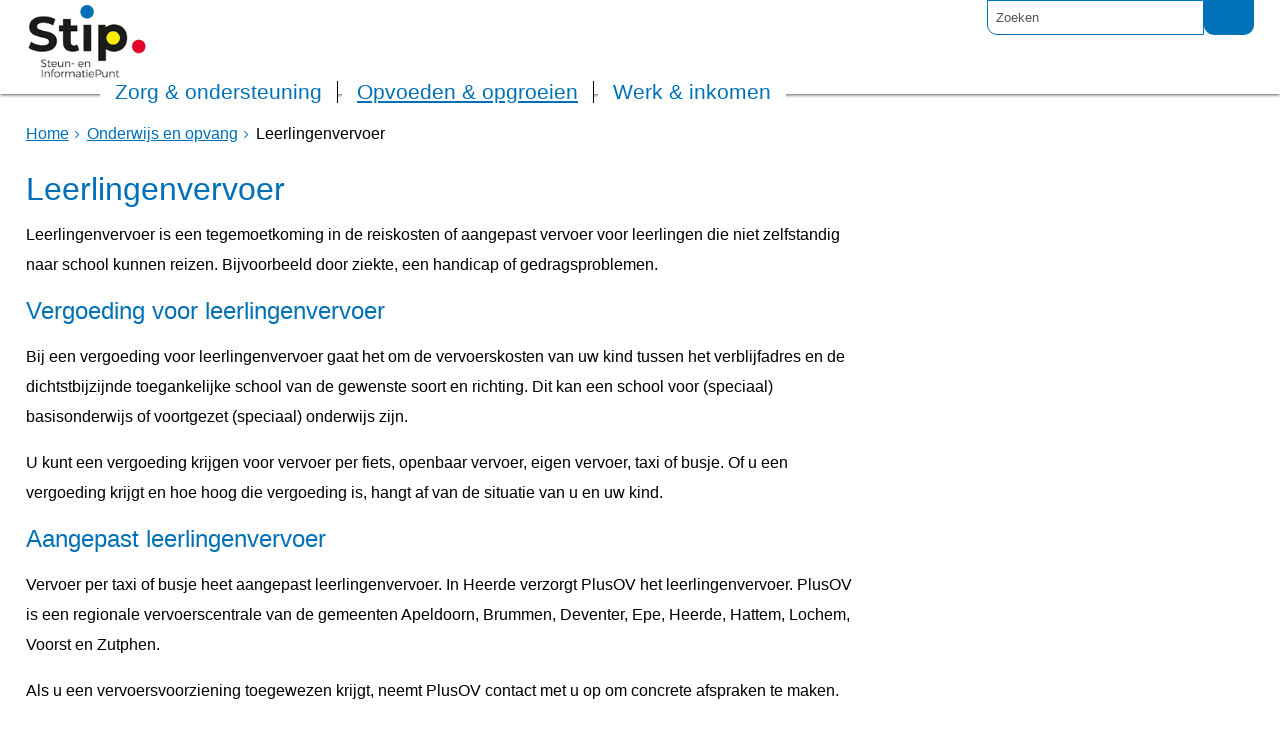

--- FILE ---
content_type: text/html;charset=UTF-8
request_url: https://www.stipheerde.nl/Opvoeden_en_opgroeien/Onderwijs_en_opvang/Leerlingenvervoer
body_size: 12168
content:
<!DOCTYPE html>
<html xml:lang="nl" lang="nl">
	<head><meta http-equiv="Content-type" content="text/html; charset=UTF-8" />

	<title>Leerlingenvervoer - Stip Heerde</title>
	<meta name="description" content="Leerlingenvervoer is een tegemoetkoming in de reiskosten of aangepast vervoer voor leerlingen die niet zelfstandig naar school kunnen reizen. Bijvoorbeeld door ziekte, een handicap of gedragsproblemen."/>
		<meta name="keywords" content="Leerlingenvervoer"/>
	<meta property="og:type" content="article"/>
		<meta property="og:title" content="Leerlingenvervoer"/>
		<meta property="og:description" content="Leerlingenvervoer is een tegemoetkoming in de reiskosten of aangepast vervoer voor leerlingen die niet zelfstandig naar school kunnen reizen. Bijvoorbeeld door ziekte, een handicap of gedragsproblemen."/>
		<meta property="og:url" content="https://www.stipheerde.nl/Opvoeden_en_opgroeien/Onderwijs_en_opvang/Leerlingenvervoer"/>
		<meta name="twitter:card" content="summary_large_image" />
		<meta name="twitter:title" content="Leerlingenvervoer" />
		<meta name="twitter:description" content="Leerlingenvervoer is een tegemoetkoming in de reiskosten of aangepast vervoer voor leerlingen die niet zelfstandig naar school kunnen reizen. Bijvoorbeeld door ziekte, een handicap of gedragsproblemen." />
		<meta name="twitter:card" content="summary_large_image" />
	<meta name="twitter:title" content="Leerlingenvervoer" />
	<meta name="twitter:description" content="Leerlingenvervoer is een tegemoetkoming in de reiskosten of aangepast vervoer voor leerlingen die niet zelfstandig naar school kunnen reizen. Bijvoorbeeld door ziekte, een handicap of gedragsproblemen." />
	<meta name="viewport" content="width=device-width, initial-scale=1.0, user-scalable=1" />

	<link rel="shortcut icon" href="/favicon.ico?objectid=7dcc7839-69f8-4933-967c-20d59207f492" />
	<link rel="stylesheet" media="all" href="/styles/default/fonts/font-awesome-4.7.0/css/font-awesome.min.css"/>

	<link rel="stylesheet" media="all" href="/styles/default/screen.css.jsp?colors=0070B7;FFFFFF;0070B7;FFFFFF;C30B2F;FFFFFF;&amp;webfontheader=&amp;webfont=&amp;webfontsize=" />
	<link rel="stylesheet" media="all" href="/styles/default/modules.css.jsp?colors=0070B7;FFFFFF;0070B7;FFFFFF;C30B2F;FFFFFF;" />

	<link rel="stylesheet" media="print" href="/styles/default/print.css.jsp" />

	<link rel="stylesheet" href="/styles/default/pdc.css.jsp?colors=0070B7;FFFFFF;0070B7;FFFFFF;C30B2F;FFFFFF;" />
	<link href="/ds?action=WebsiteCss&amp;objectid=cb165af8-e711-400d-bd7f-da3d14e01d75" rel="stylesheet" />

	<link rel="stylesheet" media="all" href="/styles/default/responsive.css.jsp?colors=0070B7;FFFFFF;0070B7;FFFFFF;C30B2F;FFFFFF;" />
	
	<script src="/wro/prototype.js"></script>
	<script src="/wro/effects.js"></script>
	<script src="/wro/builder.js"></script>
	<script src="/wro/dragdrop.js"></script>
	<script src="/wro/controls.js"></script>
	<script src="/wro/slider.js"></script>
	<script defer src="/js/custom/modernizr-custom.js"></script>
	<script src="/js/custom/jquery-3.7.1.min.js"></script>

	<script src="/wro/accessiblenav.js"></script>
	<script defer src="/wro/toggler.js"></script>
	<script defer src="/js/custom/toptasks.js"></script>
<link rel="stylesheet" href="https://cdn.jsdelivr.net/npm/swiper@11/swiper-bundle.min.css" />

   <style nonce="YmMzNzdmNjctZDY5Mi00YTc2LWJkMDktNjUxOGU2ODgwMjFl"></style>

	<script nonce="YmMzNzdmNjctZDY5Mi00YTc2LWJkMDktNjUxOGU2ODgwMjFl">
		var std_websiteobjectid = "7dcc7839-69f8-4933-967c-20d59207f492";
		var ites = "7dcc7839-69f8-4933-967c-20d59207f492";
		var contextpath = "",
			stylesPath = contextpath + "/styles/default",
			mapsKey = "AIzaSyCW01Vc3DsHH2Jo1MBGVzX-mXqb5OggpEw",
        	cookiebartype = "false";
	</script>

	<script nonce="YmMzNzdmNjctZDY5Mi00YTc2LWJkMDktNjUxOGU2ODgwMjFl">
            window.userPreferenceCookiesAllowed = true;
            window.allowCookies = true;
            window.noCookieCheckAction = true;
            if (window.doNotTrack || navigator.doNotTrack || navigator.msDoNotTrack) {
                if (window.doNotTrack === "1" || navigator.doNotTrack === "yes" || navigator.doNotTrack === "1" || navigator.msDoNotTrack === "1") {
                    window.userPreferenceCookiesAllowed = false;
                    window.allowCookies = false;
                }
            }
        </script>
    <script src="/wro/default.js"></script>

	<script defer src="/js/lib/date-nl-NL.js"></script>
	<script defer src="/wro/calendar.js"></script>
	<script src="/js/simpleform.js"></script>
	<script nonce="YmMzNzdmNjctZDY5Mi00YTc2LWJkMDktNjUxOGU2ODgwMjFl">
            var emocracyinfinitescroll = false,
            emocracysubjects = '/inc/emocracy/subjects.jsp';
        </script>
    <script defer src="/js/emocracy.js"></script>
	

	<script src="https://cdn-eu.readspeaker.com/script/13237/webReader/webReader.js?pids=wr" id="rs_req_Init" nonce="YmMzNzdmNjctZDY5Mi00YTc2LWJkMDktNjUxOGU2ODgwMjFl"></script>
		<link rel="stylesheet" media="screen" href="/js/webreader/gvstyle/gvstyle.css" />
			<link rel="stylesheet" media="screen" href="/styles/default/readspeaker.css.jsp?colors=0070B7;FFFFFF;0070B7;FFFFFF;C30B2F;FFFFFF;" />
		<script nonce="YmMzNzdmNjctZDY5Mi00YTc2LWJkMDktNjUxOGU2ODgwMjFl" media="all" src="/js/rs_skip.js"></script>
	<link rel="schema.DC" href="https://purl.org/dc/elements/1.1/" />
	<link rel="schema.DCTERMS" href="https://purl.org/dc/terms/" />
	<link rel="schema.OVERHEID" href="https://standaarden.overheid.nl/owms/4.0/xsd/owms.xsd" />
	<meta name="DC.title" content="Leerlingenvervoer - Stip Heerde" />
	<meta name="OVERHEID.organisationType" content="gemeente" />
	<meta name="DC.creator" content="Heerde" />
	<meta name="DC.identifier" content="/content.jsp?objectid=cb165af8-e711-400d-bd7f-da3d14e01d75" />
	<!-- Google Analytics -->
		<script nonce="YmMzNzdmNjctZDY5Mi00YTc2LWJkMDktNjUxOGU2ODgwMjFl">
			(function(i,s,o,g,r,a,m){i['GoogleAnalyticsObject']=r;i[r]=i[r]||function(){
			(i[r].q=i[r].q||[]).push(arguments)},i[r].l=1*new Date();a=s.createElement(o),
			m=s.getElementsByTagName(o)[0];a.async=1;a.src=g;m.parentNode.insertBefore(a,m)
			})(window,document,'script','//www.google-analytics.com/analytics.js','ga');
			
			<!-- Production code -->
				ga('create', 'UA-7078023-8', 'auto');
			
			
			ga('set', 'forceSSL', true);
            ga(function(tracker) { //Ready callback, check the cookie
                if (!window.allowCookies) {
                    ga('set', 'anonymizeIp', true);
                }
                ga('send', 'pageview');
            });
		</script>
		<!-- End Google Analytics -->
	<link rel="apple-touch-icon" sizes="76x76" href="/mts?f=76" />
<link rel="apple-touch-icon" sizes="120x120" href="/mts?f=120" />
<link rel="apple-touch-icon" sizes="152x152" href="/mts?f=152" />
<link rel="apple-touch-icon" sizes="180x180" href="/mts?f=180" />
<meta name="msapplication-square70x70logo" content="/mts?f=70" />
<meta name="msapplication-square150x150logo" content="/mts?f=150" />
<meta name="msapplication-square310x310logo" content="/mts?f=310" />

<link href="/js/modaal/modaal.css" rel="stylesheet" />
<script type="text/javascript" src="/wro/modaal.js"></script>
<script type="text/javascript" nonce="YmMzNzdmNjctZDY5Mi00YTc2LWJkMDktNjUxOGU2ODgwMjFl">
	jQuery.noConflict();
	jQuery(document).ready(function($){
		$('img.new-modalLightbox').each(function() {
			$(this).wrap(function() {
		  		return "<a class='modalLightbox' aria-haspopup='dialog' aria-label='" + 'Toon originele formaat: ' + $(this).attr('alt') + "' href='" + $( this ).attr('src') + "' data-modaal-desc='" + $( this ).attr('alt') + "'></a>";
			});
		  });
		$('a.modalLightbox').modaal({
			type: 'image'
		});
	});
</script>

<script defer src="/js/lib/Chart.bundle.min.js"></script>
<script defer src="/wro/chartbuilder.js"></script>


<script nonce="YmMzNzdmNjctZDY5Mi00YTc2LWJkMDktNjUxOGU2ODgwMjFl">
    let root = document.documentElement;
    let AccessibilityFeature = Class.create({

        initialize: function (type, applied, className, titles) {
            this.type = type;
            this.applied = applied;
            this.className = className;
            this.titles = titles;

            
            this.getData();
        },
        
        getData: function getData() {
            let url = contextpath + "/ds?action=HandleSessionParam&type=read" + this.type;
            let calloptions = {
                method: "get",
                onSuccess: this.setApplied.bind(this),
                onFailure: this.setApplied.bind(this),
                onComplete: this.addButton.bind(this)
            }
            new Ajax.Request(url, calloptions);
        },
        setApplied: function setApplied(result) {
            this.applied = JSON.parse(result.responseJSON.message);
            if(this.applied === true) {
                this.applyFeature();
            }
        },
        
        setData: function setData() {
            let url = contextpath + "/ds?action=HandleSessionParam&type=write" + this.type + "&value=" + this.applied;
            let calloptions = {
                method: "get"
            }
            new Ajax.Request(url, calloptions);
        },
        
        addButton: function addButton() {
            let button = document.createElement("BUTTON");
            let language = document.documentElement.lang;

            if (this.titles[language] === undefined) {
                language = "nl";
            }
            button.setAttribute("role","switch");
            button.classList.add("switch");
            button.classList.add(this.className);
            if (this.applied === true) {
                button.classList.add("enabled");
                button.setAttribute("aria-checked","true");
                button.innerHTML = '<span class="hint">' + this.titles[language].titleEnabled + '</span>';
            } else {
                button.setAttribute("aria-checked","false");
                button.innerHTML = '<span class="hint">' + this.titles[language].title + '</span>';
            }
            button.addEventListener("click", function(event){
                event.preventDefault();
                if (this.applied === true) {
                    button.classList.remove("enabled");
                    button.setAttribute("aria-checked","false");
                    button.innerHTML = '<span class="hint">' + this.titles[language].title + '</span>';
                    this.applied = false;
                    this.disableFeature();
                    this.setData();
                } else {
                    button.classList.add("enabled");
                    button.setAttribute("aria-checked","true");
                    button.innerHTML = '<span class="hint">' + this.titles[language].titleEnabled + '</span>';
                    this.applied = true;
                    this.applyFeature();
                    this.setData();
                }
            }.bind(this));
            document.getElementById("container_" + this.className).appendChild(button);
        },
        
        applyFeature: function applyAccessibilityButtons() {
            root.classList.add(this.className);
            document.body.classList.add(this.className);
        },
        
        disableFeature: function Accessibility() {
            root.classList.remove(this.className);
            document.body.classList.remove(this.className);
        }
    });

    
    let DyslexiaFeature = Class.create();
    DyslexiaFeature.prototype = Object.extend(new AccessibilityFeature(), {
        applyFeature: function() {
            root.classList.add(this.className);
            document.body.classList.add(this.className);
            calculateMenuHeight();
        },
        disableFeature: function Accessibility() {
            root.classList.remove(this.className);
            document.body.classList.remove(this.className);
            calculateMenuHeight();
        }
    });

    
    let FontSizeFeature = Class.create();
    FontSizeFeature.prototype = Object.extend(new AccessibilityFeature(), {
        applyFeature: function() {
            root.classList.add(this.className);
            document.body.classList.add(this.className);
            calculateMenuHeight();
        },
        disableFeature: function Accessibility() {
            root.classList.remove(this.className);
            document.body.classList.remove(this.className);
            calculateMenuHeight();
        }
    });

    
    let TranslateFeature = Class.create();
    TranslateFeature.prototype = Object.extend(new AccessibilityFeature(), {
        applyFeature: function() {
            $j('#translate-wrap').addClass('opened');
            $j('.showtranslate').attr('aria-expanded',"true");
            $j('#translate-wrap').attr('aria-expanded',"true");
            $j('#translate-wrap').removeAttr("hidden");
            root.classList.add(this.className);
            document.body.classList.add(this.className);
            calculateMenuHeight();
        },
        disableFeature: function Accessibility() {
            $j('#translate-wrap').removeClass('opened')
            $j('#translate-wrap').attr('aria-expanded',"false");
            $j('#translate-wrap').attr("hidden",true);
            $j('.showtranslate').attr('aria-expanded',"false");
            root.classList.remove(this.className);
            document.body.classList.remove(this.className);
            calculateMenuHeight();
        },
    });

    document.addEventListener('click', function handleClickOutsideBox(event) {
        if(document.getElementById("container_translate") !== undefined && document.getElementById("container_translate") !== null){
            let button = document.getElementById("container_translate").querySelector("button");
            let translateBox = document.querySelector('#translatebox');
            if (!translateBox.contains(event.target) && event.target !== button && !isDescendant(event.target, "hint")) {
                if(button != null && button.classList.contains("enabled")) {
                    button.click();
                }
            }
        }
    });

    let calculateMenuHeight = function() {
        
        if (document.getElementById("dl-menu") !== null
            && document.getElementById("dl-menu").firstElementChild !== null
            && document.getElementById("dl-menu").lastElementChild !== null) {
            let offsetFirstMenuItem = 0;
            let offsetLastMenuItem = 0;
            if (document.getElementById("dl-menu").firstElementChild &&
                document.getElementById("dl-menu").firstElementChild instanceof HTMLLIElement) {
                //enkel menu
                offsetFirstMenuItem = document.getElementById("dl-menu").firstElementChild.offsetTop;
                offsetLastMenuItem = document.getElementById("dl-menu").lastElementChild.offsetTop;
            } else if (document.getElementById("dl-menu").firstElementChild.firstElementChild !== null &&
                document.getElementById("dl-menu").firstElementChild.lastElementChild != null &&
                document.getElementById("dl-menu").firstElementChild.lastElementChild instanceof HTMLLIElement) {
                //dubbel menu
                offsetFirstMenuItem = document.getElementById("dl-menu").firstElementChild.firstElementChild.offsetTop;
                offsetLastMenuItem = document.getElementById("dl-menu").firstElementChild.lastElementChild.offsetTop;
            }
            if (offsetLastMenuItem > offsetFirstMenuItem) {
                document.body.classList.add('main_menu_to_high');
            } else {
                document.body.classList.remove('main_menu_to_high');
            }
        }

        
        if (document.getElementById("dl-menu").querySelector('li.active ul') !== null
            && !document.getElementById("dl-menu").classList.contains("singlemenu")
            && document.getElementById("dl-menu").querySelectorAll('li.active ul li')[0] !== undefined) {
            let secondaryMenuHeight = document.getElementById("dl-menu").querySelector('li.active ul').offsetHeight;
            let secondaryMenuItemHeight = document.getElementById("dl-menu").querySelectorAll('li.active ul li')[0].offsetHeight;
            if (secondaryMenuHeight > (secondaryMenuItemHeight + 2)) {
                document.body.classList.add('secondary_menu_to_high');
            } else {
                document.body.classList.remove('secondary_menu_to_high');
            }
        }
    }

    document.observe('dom:loaded', function domloaded() {
        
    });

</script></head>
	<body class="menutype_horizontal no-js detail_aside
	     tinyblock_enabled  fixed_header 
        &#32;
        &#32;type_product
        ">
		<!-- Website background image -->
		<div id="wrapper">
			<div role="banner" class="header" id="header">

	<div class="keyboardlinks">
             <a class="skiplink to_content" href="#skipheader">Direct naar de inhoud van de pagina</a>
                <a class="skiplink to_mainmenu" href="#menu_wide">Direct naar het hoofdmenu</a>
                <a class="skiplink to_search" href="#quicksearch-keywords">Direct naar het zoekveld</a>
                </div>
        <div class="contentrow">
		<a id="logo" href="/Zorg_en_ondersteuning" rel="home">
			<img id="logoimg" src="/dsresource?objectid=fc6557e6-e258-483c-a90b-557a69973c78" alt="Logo Stip Heerde, ga naar de homepage" />
			</a>
		<div id="tinyblock"><div class="toplinks">
                        </div>
					<form role="search" action="/Configuratie/Zoekresultaten" id="quicksearch" method="get" class="disableautocomplete" tabindex="-1">
	<p>
		<input type="hidden" name="searchbase" value="0" />
		<input type="hidden" name="searchrange" value="10" />
		<input type="hidden" name="searchpage" value="1" />
		<input type="hidden" name="nodelocation" value="7dcc7839-69f8-4933-967c-20d59207f492" />
		<label for="quicksearch-keywords" class="offscreen">
			Zoeken</label>
		<input type="search" size="25" class="search text placeholder livesearch"
				
					placeholder="Zoeken"
				
				id="quicksearch-keywords" name="freetext" value="" />
		<button type="submit" class="submit" value="Zoek" aria-label="Zoek" >
			<span class="offscreen">Zoek</span>
		</button>
	</p>
	<div id="quicksearch-keywords_suggestions" class="livesearch" tabindex="-1"></div>
</form>
<div id="accessibility-tools" role="toolbar" aria-label="Toegankelijkheid opties" aria-controls="wrapper">
						<div class="webreader">
		<div id="readspeaker_button1" class="rs_skip rsbtn rs_preserve">
			<a rel="nofollow" class="rsbtn_play" title="Laat de tekst voorlezen met ReadSpeaker" href="https://app-eu.readspeaker.com/cgi-bin/rsent?customerid=13237&amp;lang=nl_nl&amp;voice=Ilse&amp;readid=row1,row2,row3,row4,footer_columns&amp;url=https://www.stipheerde.nl/Opvoeden_en_opgroeien/Onderwijs_en_opvang/Leerlingenvervoer">
				<span class="rsbtn_left rsimg rspart"><span class="rsbtn_text"><span>Lees voor</span></span></span>
				<span class="rsbtn_right rsimg rsplay rspart"></span>
			</a>
		</div>
	</div>
</div>
				<div class="flex-br"></div>
                <div class="container-sessions" >
                    </div>
			</div>
		</div>
</div><div class="content-wrapper horizontal" id="readspeaker">

				<div class="home_left">
		<div class="nav" id="menu">
			<div id="menu_wide" role="navigation" aria-labelledby="menu-icon">
				<button id="menu-icon" aria-expanded="false" aria-label="Menu" type="button">MENU</button>
				<ul id="dl-menu" class="dl-wrapper menu-horizontal singlemenu dropdowntrigger  dropdown">
					<li class="odd first-child  homepage">
						<a  id="menu_number_1" aria-expanded="false" aria-controls="submenu_1"  class="toplevellink menu_number_1 item-link
 type-landingpage" href="/Zorg_en_ondersteuning">
									Zorg &amp; ondersteuning</a>
							<a href="#menu_number_2" class="skip-link display-in-place-on-focus">Sla het 'Zorg &amp; ondersteuning'-menu over.</a>
									<ul class="menu dropdownmenu" id="submenu_1">
										<li class="odd first-child ">
												<a class="item-link
 type-folder"  href="/Zorg_en_ondersteuning/Leven">
													Wonen en huishouden</a>
											</li>
										<li class="even ">
												<a class="item-link
 type-folder"  href="/Zorg_en_ondersteuning/Dagopvang_en_activiteiten">
													Dagopvang en activiteiten</a>
											</li>
										<li class="odd ">
												<a class="item-link
 type-folder"  href="/Zorg_en_ondersteuning/Vervoer">
													Vervoer</a>
											</li>
										<li class="even ">
												<a class="item-link
 type-folder"  href="/Zorg_en_ondersteuning/Mantelzorg_en_vrijwilligerswerk">
													Mantelzorg en vrijwilligerswerk</a>
											</li>
										<li class="odd ">
												<a class="item-link"  href="/Zorg_en_ondersteuning/Sport_en_bewegen">
													Sport en bewegen</a>
											</li>
										<li class="even ">
												<a class="item-link
 type-folder"  href="/Zorg_en_ondersteuning/Actueel">
													Actueel</a>
											</li>
										<li class="odd ">
												<a class="item-link
 type-folder"  href="/Zorg_en_ondersteuning/Praktische_hulp">
													Praktische hulp</a>
											</li>
										<li class="even ">
												<a class="item-link
 type-folder"  href="/Zorg_en_ondersteuning/Informatie">
													Informatie</a>
											</li>
										<li class="odd ">
												<a class="item-link type-document-webpage meta-webpagina" data-text="Webpagina"  href="/Zorg_en_ondersteuning/Contact">
													Contact</a>
											</li>
										<li class="even ">
												<a class="item-link
 type-folder"  href="/Zorg_en_ondersteuning/Eenzaamheid">
													Eenzaamheid</a>
											</li>
										<li class="odd last-child ">
												<a class="item-link
 type-folder"  href="/Zorg_en_ondersteuning/Ouder_worden">
													Ouder worden</a>
											</li>
										</ul>
								</li>
					<li class="even  active">
						<a  id="menu_number_2" aria-expanded="false" aria-controls="submenu_2"  class="toplevellink menu_number_2 item-link
 type-landingpage" href="/Opvoeden_en_opgroeien">
									Opvoeden &amp; opgroeien</a>
							<a href="#menu_number_3" class="skip-link display-in-place-on-focus">Sla het 'Opvoeden &amp; opgroeien'-menu over.</a>
									<ul class="menu dropdownmenu" id="submenu_2">
										<li class="odd first-child ">
												<a class="item-link
 type-folder"  href="/Opvoeden_en_opgroeien/Groei_en_ontwikkeling">
													Groei en ontwikkeling</a>
											</li>
										<li class="even  active">
												<a class="item-link
 type-folder"  href="/Opvoeden_en_opgroeien/Onderwijs_en_opvang">
													Onderwijs en opvang</a>
											</li>
										<li class="odd ">
												<a class="item-link
 type-folder"  href="/Opvoeden_en_opgroeien/Sport_en_bewegen">
													Sport en bewegen</a>
											</li>
										<li class="even ">
												<a class="item-link"  href="/Opvoeden_en_opgroeien/Actueel">
													Actueel</a>
											</li>
										<li class="odd ">
												<a class="item-link
 type-folder"  href="/Opvoeden_en_opgroeien/Gezond_leven">
													Gezond leven</a>
											</li>
										<li class="even last-child ">
												<a class="item-link"  href="/Opvoeden_en_opgroeien/Praktische_hulp">
													Praktische hulp</a>
											</li>
										</ul>
								</li>
					<li class="odd last-child ">
						<a  id="menu_number_3" aria-expanded="false" aria-controls="submenu_3"  class="toplevellink menu_number_3 item-link
 type-landingpage" href="/Werk_en_inkomen">
									Werk &amp; inkomen</a>
							<a href="#skipheader" class="skip-link display-in-place-on-focus">Sla het 'Werk &amp; inkomen'-menu over.</a>
									<ul class="menu dropdownmenu" id="submenu_3">
										<li class="odd first-child ">
												<a class="item-link
 type-folder"  href="/Werk_en_inkomen/Werk">
													Werk</a>
											</li>
										<li class="even ">
												<a class="item-link
 type-folder"  href="/Werk_en_inkomen/Laag_inkomen">
													Laag inkomen</a>
											</li>
										<li class="odd ">
												<a class="item-link type-document-webpage meta-webpagina" data-text="Webpagina"  href="/Werk_en_inkomen/Hulp_bij_geldzorgen_voor_ondernemers">
													Hulp bij geldzorgen voor ondernemers</a>
											</li>
										<li class="even ">
												<a class="item-link"  href="/Werk_en_inkomen/Actueel">
													Actueel</a>
											</li>
										<li class="odd last-child ">
												<a class="item-link"  href="/Werk_en_inkomen/Contact">
													Contact</a>
											</li>
										</ul>
								</li>
					</ul>
			</div>
		</div>
	</div>

    <div id="skipheader"></div>
<!--ROW 1-->
				<div id="row1" class="row1_breadcrumb">
					<div class="contentrow">
						<nav aria-label="Kruimelpad" class="nav breadcrumbs ">
							<ol>
	<li>
	<a class="first-child"  href="/Zorg_en_ondersteuning" rel="home">Home</a>
		</li>
	<li>
			<a href="/Opvoeden_en_opgroeien/Onderwijs_en_opvang">Onderwijs en opvang</a>
			</li>
		<li class="current-page" aria-current="page">
					Leerlingenvervoer</li>
			</ol></nav>

						</div>
				</div>
				<!--END ROW 1-->

				<!--ROW 2-->
				<div id="row2" class="row2_content">
					<div class="contentrow">
						<div class="grid-11 main-content no-aside" role="main">
							<div class="pageheader">

    </div><div class="section product">
		<h1>Leerlingenvervoer</h1><div class="clearboth"></div>

		<div id="product-description">
				<p>Leerlingenvervoer is een tegemoetkoming in de reiskosten of aangepast vervoer voor leerlingen die niet zelfstandig naar school kunnen reizen. Bijvoorbeeld door ziekte, een handicap of gedragsproblemen.</p>

<h2>Vergoeding voor leerlingenvervoer&nbsp;</h2>

<p>Bij een vergoeding voor leerlingenvervoer gaat het om de vervoerskosten van uw kind tussen het verblijfadres en de dichtstbijzijnde toegankelijke school van de gewenste soort en richting. Dit kan een school voor (speciaal) basisonderwijs of voortgezet (speciaal) onderwijs zijn.&nbsp;</p>

<p>U kunt een vergoeding krijgen voor vervoer per fiets, openbaar vervoer, eigen vervoer, taxi of busje. Of u een vergoeding krijgt en hoe hoog die vergoeding is, hangt af van de situatie van u en uw kind.&nbsp;</p>

<h2>Aangepast leerlingenvervoer</h2>

<p>Vervoer per taxi of busje heet aangepast leerlingenvervoer. In Heerde verzorgt PlusOV het leerlingenvervoer. PlusOV is een regionale vervoerscentrale van de gemeenten Apeldoorn, Brummen, Deventer, Epe, Heerde, Hattem, Lochem, Voorst en Zutphen.&nbsp;</p>

<p>Als u een vervoersvoorziening toegewezen krijgt, neemt PlusOV contact met u op om concrete afspraken te maken.</p>

<h2>Voorwaarden</h2>

<ul>
	<li>Het hoofdverblijf van uw kind is in de gemeente Heerde. Daarbij maakt het niet uit of u als ouder of verzorger zelf in een andere gemeente staat ingeschreven.</li>
	<li>De afstand tussen het verblijfadres van uw kind en de dichtstbijzijnde toegankelijke school is meer dan 6 kilometer.</li>
</ul>

<h2>Wat u moet weten</h2>

<p>Wij beoordelen elk verzoek om een vergoeding voor leerlingenvervoer individueel.</p>

<p>Leerlingenvervoer is mogelijk voor een leerling:</p>

<ul>
	<li>van het speciaal onderwijs (SO).</li>
	<li>van het voortgezet speciaal onderwijs (VSO) verder dan 6 kilometer van het woonadres.</li>
	<li>van een school voor speciaal basisonderwijs (SBO) verder dan 6 kilometer van het woonadres.</li>
	<li>met een structurele lichamelijke, verstandelijke, zintuigelijke of psychische handicap op regulier basisonderwijs.&nbsp;</li>
	<li>met een structurele lichamelijke, verstandelijke, zintuigelijke of psychische handicap op regulier voortgezet onderwijs.</li>
	<li>van een school voor basisonderwijs op basis van levensbeschouwelijke- of geloofsovertuiging verder dan 6 kilometer van het woonadres.</li>
</ul>

<h2>Kosten</h2>

<p>Wanneer u in aanmerking komt voor een vergoeding voor leerlingenvervoer kan het zijn dat u een eigen bijdrage moet betalen. Dit is afhankelijke van uw situatie</p>

<h2>Een aanvraag online indienen</h2>

<p>Dit kan met het volgende formulier:</p>

<p><a aria-label=", opent in een nieuw venster, opent externe website" class="new-window external" href="https://loket.heerde.nl/f/34290">Tegemoetkoming leerlingenvervoer aanvragen</a></p>

<p>U kunt uw aanvraag ook doen door het pdf-formulier&nbsp;<a href="/Bibliotheek/Documenten/Aanvraagformulieren_in_pdf/Voorziening_leerlingenvervoer_aanvragen">Tegemoetkoming leerlingenvervoer aanvragen</a>&nbsp;in te vullen en naar ons op te sturen.&nbsp;Dit kan op de volgende manieren:</p>

<ul>
	<li>Per post naar&nbsp;Postbus 175, 8180 AD Heerde.</li>
	<li>Per beveiligde&nbsp;e-mail via&nbsp;<a href="/Zorg_en_ondersteuning/Informatie/Over_deze_website/Beveiligd_mailen">Zivver</a>. Dit is een programma om e-mails&nbsp;met vertrouwelijke gegevens met versleuteling&nbsp;te versturen.</li>
</ul>

<p>Als u het ingescande aanvraagformulier per e-mail aan ons stuurt, wilt u dan de bewijsstukken (afbeeldingen) zoveel mogelijk samenvoegen tot 1 document?</p>

<p>Let op: het ingevulde aanvraagformulier moest op zijn laatst op maandag 2 juni 2025 bij ons binnen zijn.</p>

<h2>Wat doen wij met uw aanvraag?</h2>

<ul>
	<li>Wij bekijken of u alle gegevens heeft ingevuld en aangeleverd.</li>
	<li>Als er gegevens missen, vragen wij u om uw aanvraag aan te vullen met de ontbrekende gegevens.</li>
	<li>Doet u dit niet, dan is uw aanvraag niet-ontvankelijk en nemen wij uw aanvraag niet in behandeling.</li>
	<li>Wij toetsen uw (volledige) aanvraag aan de <a aria-label=", opent externe website" class="external" href="https://www.heerde.nl/Bestuur_en_organisatie/Beleid_en_regelgeving/Wonen_en_leefomgeving/Verordening_leerlingenvervoer">Verordening leerlingenvervoer gemeente Heerde 2020</a>.</li>
	<li>Wij nemen binnen 8 weken een beslissing.</li>
	<li>U ontvangt een brief (beschikking) waarin staat of en zo ja, welke vervoersvoorziening wij hebben toegekend.</li>
</ul>

<h2>Bent u het niet eens met onze beslissing?</h2>

<p>Dan kunt u bezwaar maken. Wij bekijken de zaak dan opnieuw. Wij moeten uw bezwaarschrift binnen 6 weken hebben na de verzenddatum op onze brief. In het bezwaarschrift staan: de datum, uw naam en adres, uw handtekening, met welk besluit u het niet eens bent en waarom. Voor meer informatie: <a aria-label=", opent externe website" class="external" href="https://www.heerde.nl/Inwoners/Bezwaar_beroep_en_klachten/Bezwaarschrift_indienen">www.heerde.nl/bezwaar</a></p>

<h2>Vragen en wijzigingen doorgeven</h2>

<ul>
	<li>Voor vragen over en wijzigingen van een vervoersvoorziening kunt u contact opnemen via
	<ul>
		<li><a href="mailto:&#x0076&#x0065&#x0072&#x0076&#x006f&#x0065&#x0072&#x0040&#x0068&#x0065&#x0065&#x0072&#x0064&#x0065&#x002e&#x006e&#x006c">&#x0076&#x0065&#x0072&#x0076&#x006f&#x0065&#x0072&#x0040&#x0068&#x0065&#x0065&#x0072&#x0064&#x0065&#x002e&#x006e&#x006c</a> of</li>
		<li>0578 - 69 94 99.</li>
	</ul>
	</li>
	<li>Om te melden dat een kind niet mee gaat (vanwege bijvoorbeeld ziekte of tandartsbezoek) of voor vragen over het vervoer zelf (een kind is bijvoorbeeld niet opgehaald, te laat teruggebracht of er zijn problemen in de bus) kunt u bij <a aria-label=", opent externe website" class="external" href="https://www.plusov.nl/">PlusOV</a> terecht.</li>
</ul>

<h2>Declareren vervoerskosten</h2>

<p>Voor het declareren van de vervoerskosten ontvangt u een declaratieformulier.</p>
</div>
		<div id="product-application">
				<div class="two columns">
					</div>
			</div>
		</div>
<div id="content-footer" >

	<div id="actions">
		</div>
	</div></div>

						</div>

					</div>
				 <!--END ROW 2-->
				</div>

			<div class="footer_website" role="contentinfo">
				<div class="contentrow">
					<div class="columns" id="footer_columns">
	<div class="column" id="contact">
		</div>
	</div>
<div id="footer" >
				<h2 class="offscreen">Handige links</h2>
				<ul class="quicklinks">
	<li class="odd first-child ">
		<a class="item-link type-document-webpage meta-webpagina" data-text="Webpagina" href="/Zorg_en_ondersteuning/Informatie/Over_deze_website/Privacyverklaring">
			Privacyverklaring</a>
	</li>
	<li class="even ">
		<a class="item-link type-document-webpage meta-webpagina" data-text="Webpagina" href="/Zorg_en_ondersteuning/Informatie/Over_deze_website/Toegankelijkheid">
			Toegankelijkheid</a>
	</li>
	<li class="odd ">
		<a class="item-link type-document-webpage meta-webpagina" data-text="Webpagina" href="/Zorg_en_ondersteuning/Informatie/Over_deze_website/Cookieverklaring">
			Cookieverklaring</a>
	</li>
	<li class="even ">
		<a class="item-link type-document-webpage meta-webpagina" data-text="Webpagina" href="/Zorg_en_ondersteuning/Contact">
			Neem contact op</a>
	</li>
	<li class="odd last-child ">
		<a class="item-link
 type-pagelink" href="/Configuratie/Terugkerende_navigatie_footer/Sitemap">
			Sitemap</a>
	</li>
	</ul>
</div>
		</div>
			</div>
		</div>

		<script defer src="/js/gaeventtracker.js"></script>
	<script nonce="YmMzNzdmNjctZDY5Mi00YTc2LWJkMDktNjUxOGU2ODgwMjFl">
		
		document.addEventListener('DOMContentLoaded', function() {
			let observer = new MutationObserver(mutations => {
				mutations.forEach(mutation => {
					adjustPlacement();
				});
			});

			let config = { childList: true, subtree: true };
			let targetNode = document.documentElement;

			observer.observe(targetNode, config);
			function adjustPlacement() {
				let headerHeight = document.querySelector('#header');
				let whiteSpaceHeader = headerHeight.offsetHeight;
				let menuHeight = document.querySelector('#menu_wide');
				let whiteSpace = menuHeight.offsetHeight;
				root.style.setProperty('--headerheight', whiteSpaceHeader  + "px");
				root.style.setProperty('--menuheight', whiteSpace  + "px");
				root.style.setProperty('--targetheight', whiteSpaceHeader + whiteSpace  + "px");
			}
		});
	</script>
<script nonce="YmMzNzdmNjctZDY5Mi00YTc2LWJkMDktNjUxOGU2ODgwMjFl">
	
	var $j = jQuery.noConflict();
	$j('.countdown').each(function() {
		var $this = $(this);
		var countDownDate = new Date($(this).getAttribute('data-year')+'/'+$(this).getAttribute('data-month')+'/'+$(this).getAttribute('data-day')+' '+$(this).getAttribute('data-hour')+':'+$(this).getAttribute('data-min')+':00').getTime();
		var x = setInterval(function() {
			var now = new Date().getTime();
			var distance = countDownDate - now;

			// Time calculations for days, hours, minutes and seconds
			var days = Math.floor(distance / (1000 * 60 * 60 * 24));
			var hours = Math.floor((distance % (1000 * 60 * 60 * 24)) / (1000 * 60 * 60));
			var minutes = Math.floor((distance % (1000 * 60 * 60)) / (1000 * 60));
			var seconds = Math.floor((distance % (1000 * 60)) / 1000);
			if (days === 1) {
				day_label = + days + " dag, ";
			}else if (days === 0) {
				day_label = "";
			}else {
				day_label = + days + " dagen, ";
			}
			if (hours === 0) {
				hour_label = "";
			}else {
				hour_label = + hours + " uur, ";
			}
			document.getElementById($this.getAttribute('data-id')).innerHTML = "<span class='pretext'>" + $this.getAttribute('data-pretext') + "</span> " + day_label + hour_label + minutes + " min en " + seconds + " sec <span class='pretext posttext'>"+$this.getAttribute('data-posttext') +"</span>";

			if(distance < 0){
				document.getElementById($this.getAttribute('data-id')).innerHTML = "<span class='expiredtext'>" + $this.getAttribute('data-expired') + '</span>';
			}
		}, 1000);
	});
</script>

<script nonce="YmMzNzdmNjctZDY5Mi00YTc2LWJkMDktNjUxOGU2ODgwMjFl">
  const showShareList = document.getElementById('showshare');
  const showCopyList = document.getElementById('showcopy');
  const shareButton = document.getElementById('shareButton');
  const isMobile = ('ontouchstart' in document.documentElement && navigator.userAgent.match(/Mobi/));
  const isMobileScreen = window.matchMedia("only screen and (max-width: 768px)").matches;

    if (isMobileScreen) {
      if (isMobile) {
        showShareList.removeClassName('not_mobile');
        shareButton.addEventListener('click', async () => {
          if (navigator.share) {
            try {
              await navigator.share({
                title: document.title,
                url: document.querySelector('link[rel=canonical]') ? document.querySelector('link[rel=canonical]').href : document.location.href,
              });
            } catch (err) {}
          }
        });
      }
    } else {
	  if(showCopyList !== null){
		showCopyList.removeClassName('not_mobile');
	  }
      var currentUrl = window.location.href;
	  if(document.getElementById("urlInput") != null){
		  document.getElementById("urlInput").value = currentUrl;
		  document.getElementById("copylink").addEventListener("click", function() {
			  var inputText = document.getElementById("urlInput").value;
			  navigator.clipboard.writeText(inputText);
		  });
	  }
    }
</script>

<script nonce="YmMzNzdmNjctZDY5Mi00YTc2LWJkMDktNjUxOGU2ODgwMjFl">
		!function(t){document.readyState&&"complete"!==document.readyState?window.addEventListener?window.addEventListener("load",t,!1):window.attachEvent&&window.attachEvent("onload",t):t()}(function(){var t,e,n,i,s={heatmap:"//heatmaps.monsido.com/v1/heatmaps.js",pageAssist:"//cdn.monsido.com/page-assist/mon-page-assist.js",pageAssistV2:"//cdn.monsido.com/page-assist/v2/mon-page-assist-loader.js",pageCorrect:"//pagecorrect.monsido.com/v1/page-correct.js",sopScript:"//app-script.monsido.com/v2/monsido_sop_script.js",statistics:"//tracking.monsido.com/"},a={createScriptsFromConfig:function(t,e){var n=new Array;return t.heatmap&&t.heatmap.enabled&&n.push(this.createScriptTag(e.heatmap)),t.pageAssist&&t.pageAssist.enabled&&n.push(this.createScriptTag(e.pageAssist)),t.pageAssistV2&&t.pageAssistV2.enabled&&n.push(this.createScriptTag(e.pageAssistV2)),t.pageCorrect&&t.pageCorrect.enabled&&n.push(this.createScriptTag(e.pageCorrect)),n},createScriptTag:function(t){var e=document.createElement("script");return e.type="text/javascript",e.src=t,e}},o={create:function(t){var e=this.createUrl(t);return this.createHiddenImage(e)},createHiddenImage:function(t){var e=document.createElement("img");return e.style.height="1px",e.style.width="1px",e.src=t,e.setAttribute("hidden",""),e.style.display="none !important",e},createUrl:function(t){var e=t.trackingEndpoint+"?a="+encodeURIComponent(t.token)+"&b="+encodeURIComponent(t.currentUrl)+"&c="+encodeURIComponent(t.userName);return"number"==typeof t.screenHeight&&"number"==typeof t.screenWidth&&(e=e+"&d="+encodeURIComponent(t.screenWidth+"x"+t.screenHeight)),t.referrer&&(e=e+"&e="+encodeURIComponent(t.referrer)),e=e+"&f="+encodeURIComponent(t.random),t.performanceTiming&&(e=e+"&g="+encodeURIComponent(t.performanceTiming)),e+="&h=2",t.isFile&&(e+="&i=1"),e}};try{if(window._monsido_script_loader_has_run)return;window._monsido_script_loader_has_run=!0;var r=document.getElementsByTagName("script")[0];if(!r)return;var c=window._monsido;if(!c)return;if(c.statistics&&c.statistics.enabled&&(window.monsido_tracking={trackUrl:function(t){var e=window._monsido;if(!e)return;var n,i=t,r=d();e.statistics&&e.statistics.enabled?(h("monsido",r,30),m(n=g(s.statistics,e.token,i,r))):n={trackingEndpoint:s.statistics,token:e.token,currentUrl:i,userName:r,random:w()},k(o.createUrl(n))},trackDocument:function(t){var e=window._monsido;if(!e)return;var n=g(s.statistics,e.token,t,d());n.isFile=!0,m(n),k(o.createUrl(n))}}),c.statistics&&!0===c.statistics.enabled&&c.statistics.documentTracking&&!0===c.statistics.documentTracking.enabled&&!c.statistics.documentTracking.documentExt&&(c.statistics.documentTracking.documentExt=["pdf","doc","ppt","docx","pptx"]),c.statistics&&!0===c.statistics.enabled&&c.statistics.documentTracking&&!0===c.statistics.documentTracking.enabled&&!c.statistics.documentTracking.documentCls&&(c.statistics.documentTracking.documentCls="monsido_download"),c.statistics&&!0===c.statistics.enabled&&c.statistics.documentTracking&&!0===c.statistics.documentTracking.enabled&&!c.statistics.documentTracking.documentIgnoreCls&&(c.statistics.documentTracking.documentIgnoreCls="monsido_download_ignore"),-1!==window.location.hash.indexOf("#_monT="))return l(r,c,s),void f(a.createScriptTag(s.sopScript),r);l(r,c,s),function(t){if(t.statistics&&t.statistics.documentTracking&&t.statistics.documentTracking.enabled)if(document.querySelectorAll){var e=function(t){for(var e=[],n="",i=0;i<t.length;i++)""!==(n=t[i].replace(/^\s+|\s+$/g,""))&&("."!==n.charAt(0)&&(n="."+n),e.push('a[href$="'+n+'"]'));return e.join(",")}(t.statistics.documentTracking.documentExt).replace(/^\s+|\s+$/g,"");""!==e&&(e+=","),""!==t.statistics.documentTracking.documentCls&&(e=e+"."+t.statistics.documentTracking.documentCls),u(document.querySelectorAll(e),s.statistics,t.token,d(),t.statistics.documentTracking.documentIgnoreCls)}else u(document.getElementsByClassName(t.statistics.documentTracking.documentCls),s.statistics,t.token,d(),t.statistics.documentTracking.documentIgnoreCls)}(c),!1!==c.hasOwnProperty("statistics")&&!1===c.statistics.track_on_load||(t=c,n=document.URL,i=d(),t.statistics&&t.statistics.enabled?(h("monsido",i,30),m(e=g(s.statistics,t.token,n,i))):e={trackingEndpoint:s.statistics,token:t.token,currentUrl:n,userName:i,random:w()},o.create(e))}catch(t){}function d(){var t=function(t){for(var e=t+"=",n=document.cookie.split(";"),i=0;i<n.length;i++){for(var r=n[i];" "===r.charAt(0);)r=r.substring(1);if(0===r.indexOf(e))return r.substring(e.length,r.length)}return""}("monsido");return t=t||w()}function m(t){!(window.performance&&window.performance.timing&&window.performance.timing.domContentLoadedEventEnd&&window.navigationStart)||(t.performanceTiming=window.performance.timing.domContentLoadedEventEnd-window.performance.timing.navigationStart)}function u(t,e,n,i,r){if(t&&0<t.length)for(var s=0;s<t.length;s++)v("click",t[s],r,function(){var t=g(e,n,p(this.getAttribute("href")),i);t.isFile=!0,k(o.createUrl(t))})}function g(t,e,n,i){return{trackingEndpoint:t,token:e,currentUrl:n,userName:i,random:w(),screenWidth:window.screen.width,screenHeight:window.screen.height,referrer:document.referrer}}function p(t){var e=document.createElement("a");return e.href=t,e.href}function l(t,e,n){var i=a.createScriptsFromConfig(e,n);if(i)for(var r=0;i.length>r;r++)f(i[r],t)}function f(t,e){if(!e.parentNode)throw new Error("could not insert element: target element has no parent");e.parentNode.insertBefore(t,e)}function h(t,e,n){var i=new Date;i.setTime(i.getTime()+24*n*60*60*1e3);var r="expires="+i.toUTCString();document.cookie=t+"="+e+"; "+r+";path=/"}function w(){for(var t="",e="ABCDE1234567890",n=0;n<3;n++)t+=e.charAt(Math.floor(Math.random()*e.length));return t+(new Date).getTime()}function v(t,e,n,i){e.getAttribute("class")&&-1!==e.getAttribute("class").indexOf(n)||(e.addEventListener?e.addEventListener(t,i,!1):e.attachEvent&&e.attachEvent("on"+t,i))}function k(t,e){if(e=JSON.stringify(e),"navigator"in window&&"sendBeacon"in window.navigator)navigator.sendBeacon(t,e);else{var n=window.event&&window.event.type,i="unload"===n||"beforeunload"===n,r=new XMLHttpRequest;r.open("POST",t,!i),r.withCredentials=!1,r.setRequestHeader("Accept","*/*"),r.setRequestHeader("Content-Type","application/json");try{r.send(e)}catch(t){return!1}}return!0}});

window._monsido = window._monsido || {
token: "ZBjMaKPxmmmH9FxddDgzgg",
statistics: {enabled: true,documentTracking:{ enabled: true, documentCls: "monsido_download", documentIgnoreCls: "monsido_ignore_download", documentExt: ["pdf","doc","doc","xls","xlsx","ppt","pptx"], },
},
heatmap:{ enabled: true, },
pageCorrect:{ enabled: true, },
};

_linkedin_partner_id = "6645714";
window._linkedin_data_partner_ids = window._linkedin_data_partner_ids || [];
window._linkedin_data_partner_ids.push(_linkedin_partner_id);

(function(l) {
if (!l){window.lintrk = function(a,b){window.lintrk.q.push([a,b])};
window.lintrk.q=[]}
var s = document.getElementsByTagName("script")[0];
var b = document.createElement("script");
b.type = "text/javascript";b.async = true;
b.src = "https://snap.licdn.com/li.lms-analytics/insight.min.js";
s.parentNode.insertBefore(b, s);})(window.lintrk);

(function(c,l,a,r,i,t,y){
    c[a]=c[a]||function(){(c[a].q=c[a].q||[]).push(arguments)};
    t=l.createElement(r);t.async=1;t.src="https://www.clarity.ms/tag/"+i;
    y=l.getElementsByTagName(r)[0];y.parentNode.insertBefore(t,y);
})(window, document, "clarity", "script", "pfxiahhhs7");

!function(f,b,e,v,n,t,s)
{if(f.fbq)return;n=f.fbq=function(){n.callMethod?
n.callMethod.apply(n,arguments):n.queue.push(arguments)};
if(!f._fbq)f._fbq=n;n.push=n;n.loaded=!0;n.version='2.0';
n.queue=[];t=b.createElement(e);t.async=!0;
t.src=v;s=b.getElementsByTagName(e)[0];
s.parentNode.insertBefore(t,s)}(window, document,'script',
'https://connect.facebook.net/en_US/fbevents.js');
fbq('init', '9274581749227152');
fbq('track', 'PageView');</script>
</body>
</html>

--- FILE ---
content_type: text/css;charset=UTF-8
request_url: https://www.stipheerde.nl/styles/default/modules.css.jsp?colors=0070B7;FFFFFF;0070B7;FFFFFF;C30B2F;FFFFFF;
body_size: 50787
content:

/* ===============
   BRIEFING MODULE
   =============== */
/* CLEAN BRIEFING MODULE */	
.announcement dd ul.subitems{
	clear: right;
	margin-bottom:0;
	padding:0;
}
.announcement dd ul.subitems li{
	list-style-position: inside;
	list-style-type:none;
}
.briefing .items li {
    margin-left: 0;
}

/* RSS icon */
.briefing a.rss_feed {
	margin-top:2rem;
	float: right;
}
.briefing h1  {
	display:inline-block;
}

div.ug-gallery-wrapper .ug-textpanel-title {
	font-weight:bold;
	font-size:1.2rem;
}
.newsslider img {
	top:0 !important;
}

/* tiles */
ul.tiles {
	box-sizing: border-box;
	margin:0;
	padding:0;
	display: flex;
	align-items: stretch;
	align-content: stretch;
	flex-flow: row wrap;
}
ul.tiles li {
	box-sizing: border-box;
	margin:0.5%;
	padding:0;
	list-style-type:none;
	height:100%;
	position: relative;
	flex: 1 1 100%;
	display: block;
	background-color: #ECECEC;
}

ul.tiles li figure {
	margin: 0;
	position: absolute;
	top: 0;
	bottom: 0;
	left:0;
	right:0;
}
ul.tiles li figure footer {
	margin:1px;
	box-sizing: border-box;
	color:#000000;
	position: absolute;
	bottom: 0;
	left: 0;
	right: 0;
	padding: 0.25rem;
	line-height:1;
	background-color: #FFFFFF;
	background-color:rgba(255,255,255,.8);
}
ul.tiles li a {
	box-sizing: content-box;
	display:flex;
	justify-content:center;
	height:100%;
	width:100%;
	overflow:hidden;
	border:1px solid #0070B7;
}
ul.tiles a:hover,
ul.tiles a:focus{
	border-color:#0070B7;
	border-style:dotted;
}
ul.tiles li img {
	object-fit: cover;
	transform: scale(1);
	transition: all 0.5s;
}
ul.tiles a:hover img,
ul.tiles a:focus img{transform: scale(1.05);}
.modaal-gallery-item img {
	max-width: 80vw;
    max-height: 80vh;
}

/* END CLEAN BRIEFING MODULE */
	
/* TOPTASKS BRIEFING MODULE STYLING */
#row2 .briefing.two.columns,
.briefing.columns {
	margin:0;
}
#slider {height:382px;overflow-y:auto;}
#slider h2 {
    background-color: #C30B2F;
    font-size: 2rem;
	font-weight: normal;
	margin-top:0;
    margin-bottom: 0;
    padding: 0.5em;
    position: relative;
}
.highcontrast #slider h2 {background-color: #000000;}
#slider h2 a {
    color: #FFFFFF;
}
.highcontrast #slider h2 a {color: #FFFFFF;}
#slider h2 a.more::after {
	float:right;
}
#slider ul {margin:0;padding:0;}
#slider ul.items li{
	margin:0;
	padding:0;
}
.slider_img img{
    float: right;
    margin-top: 1em;
    margin-right: 1em;
	position:absolute;
	z-index: 1;
	right: 0;
}
#slider h3 {font-size:1.1em;}
#slider .accordion-toggle{
	margin:0;
	border-width:0 0 1px;
	border-bottom:1px solid #cce3f1;
	padding: 0 10px;
	background-color: #ffffff;
    font-weight: 500;
	font-size:1.1rem;
    cursor: pointer;
	color: #4f4f4f;
    display: block;
	min-height:35px;
	width:100%;
	text-align:left;
	box-sizing:border-box;
	font-family:inherit;
	word-wrap: anywhere;
}
.highcontrast #slider .accordion-toggle {border-bottom-color:#cccccc;}

#slider h3{
	margin: 0;
    display: block;
}
#slider .accordion-toggle:hover,
#slider .accordion-toggle:focus{
	background-color: #cce3f1;
	text-decoration:underline;
}
.highcontrast #slider .accordion-toggle:hover,
.highcontrast #slider .accordion-toggle:focus{background-color: #cccccc;}
#slider .accordion-toggle.accordion-toggle-active {
	background-color: #cce3f1;
	font-weight: bold;
	cursor: auto;
}
.highcontrast #slider .accordion-toggle.accordion-toggle-active {background-color: #e6e6e6;}
#slider .accordion-content {height:0;}
#slider .accordion-content.open {
	background-color: #F1F1F1;
	border-bottom:1px solid #cce3f1;
	height: 156px;
	overflow-x: hidden;
	overflow-y:auto;
	box-sizing:border-box;
	line-height:1.5;
}
.highcontrast #slider .accordion-content {border-bottom-color:#cccccc;}

#slider .accordion-content .description {
	padding:15px 10px;
	position: relative;
	font-weight: normal;
	margin-bottom:0;
}
#slider .accordion-content .image_news{
	float:right;
	margin-left:10px;
	margin-bottom:10px;
}
#slider .accordion-content .image_news img{
	display:block;
}
#slider .accordion-content .read-more{
	margin:0 0 0 5px;
}

#accordion_container h3 + .accordion-content {
	overflow:hidden;
}

#accordion_container h3 + .accordion-content {
	max-height:0;
}

#accordion_container h3.accordion-toggle-active + .accordion-content {
	height:auto;
	max-height:500px;
	transition:max-height 0.2s linear;
}

.no-js #accordion_container {
	overflow:auto;
	height:306px;
}
.no-js #slider h3,
.no-js #slider .accordion-content:before,
.no-js #slider .accordion-content {
	width:100%;
}
#galleryphotos img {
    width: 100%;
}
#row2 .toptaken,
#row3 .toptaken,
#row4 .toptaken {
	margin-top:2em;
}
.toptaken .newsslider {
    margin: 0px;
}
.toptaken .slider .briefing h2 {
	position: absolute;
	left: -99999em;
	top: -999999em;
}

/* WCAG Slider */
.briefingslider .active .slide {
	display: block !important;
	visibility: hidden;
	transition: left .6s ease-out;
}

.briefingslider .active .slide.current {
	visibility: visible;
	left: 0;
}

.briefingslider .active .slide.next {
	left: 100%;
}

.briefingslider .active .slide.prev {
	left: -100%;
}

.briefingslider .active .slide.next.in-transition,
.briefingslider .active .slide.prev.in-transition {
	visibility:visible;
}
.briefingslider .visuallyhidden {
	clip: rect(0 0 0 0);
	height: 1px;
	margin: -1px;
	overflow: hidden;
	padding: 0;
	position: absolute;
	width: 1px;
}

.briefingslider .carousel,
.briefingslider .slide {
	padding:0;
	margin: 0;
	overflow: hidden;
}
.briefingslider .carousel {
	position: relative;
}
.briefingslider .carousel ul {
	margin:0;
	padding: 0;
}

.briefingslider .slide {
	height: 0;
	background-size: cover;
	position: relative;
}

.briefingslider .slide a,
.imageslider .slide img {
	position: absolute;
	bottom: 0;
	left: 0;
	right: 0;
	margin:0;
	clear:both;
	padding:10px;
	color:#000000;
	background-color: rgba(255,255,255,.8);
}
.imageslider .slide img {
	padding:0;
	width:100%;
	background-color:transparent;
}
.imageslider .slide p img {
	display:block;
	height:unset;
	max-width:unset;
	width:100%;
}
.briefingslider .slide h2 {
	display:inline-block;
	margin:0;
	padding:0;
	color:#000000;
}
.briefingslider .slide footer {
	margin:0;
	color:#000000;
	position: absolute;
	bottom: 0;
	left: 0;
	right: 0;
	padding:0;
	background-color: #FFFFFF;
	background-color:rgba(255,255,255,.8);
	display:flex;
	justify-content: space-between;
	align-items:end;
}
.briefingslider .slide footer p {padding:1rem;margin:0;}
.briefingslider .slide footer .copyright {display:block;padding:0.5rem}

.briefingslider .carousel.active {
	position:relative;
}

.briefingslider .active .slide {
	border: none;
	display: none;
	position:absolute;
	top:0;
	left:0;
	z-index:2;
}

.briefingslider .slide.current {
	display:block;
	z-index: 3;
}

.briefingslider ul.controls {
	position:absolute;
    bottom:0;
    right:0;
    padding:3px;
    list-style-type:none;
}

.briefingslider .controls li button::after {
    display: inline-block;
    font-family: "fontawesome";
    font-size: 14px;
    line-height: 1;
    font-weight: normal;
    text-decoration: none;
    content: "\f054";
}
.briefingslider .controls li button.btn-prev::after {
    content: "\f053";
}

.briefingslider .carousel.with-slidenav {
	background-color: #fff;
}
.briefingslider .carousel.with-slidenav .slide {
}

.briefingslider ul.slidenav {
	padding: 3px 77px 3px 3px;
	box-sizing: border-box;
	text-align: left;
	background-color:#0070B7;
}
.briefingslider ul.controls li,
.briefingslider .slidenav li {
	display:inline-flex;
	margin: 6px;
}
.briefingslider .controls button {
    cursor:pointer;
	border:2px solid transparent;
	background-color:#FFFFFF;
	line-height: 1em;
    font-size:1em;
	padding:0;
	height: 25px;
	width:25px;
	color: #0070B7;
	font-family:Arial, sans-serif;
    display:flex;
    justify-content:center;
    align-items:center;
}
.briefingslider .slidenav button {
	cursor:pointer;
	border-radius:50%;
	border:2px solid transparent;
	background-color:#FFFFFF;
	line-height: 1em;
	padding:0;
	height: 25px;
	width:25px;
	font-weight: bold;
	color: #0070B7;
	font-family:Arial, sans-serif;
}
.briefingslider .slidenav button[data-action="stop"],
.briefingslider .slidenav button[data-action="start"]{
		border-radius:0;
		min-width:50px;
	}

.briefingslider .slidenav button.current {
	border-radius:0;
	background-color:#FFFFFF;
	color: #000000;
}

.briefingslider  button:hover,
.briefingslider button:focus {
	border: 2px dotted #000000;
}

.briefingslider .slidenav button.current:hover,
.briefingslider .slidenav button.current:focus {
	border: 2px dotted #000000;
}

/* tiles */
.grid-11 ul.tiles li {max-width:32.33%;}
.layout_four .onecolumn  ul.tiles li,
.grid-16 ul.tiles li {max-width:24%;}
.layout_four [class$="_three-columns"] ul.tiles li,
.layout_four [class$="_two-columns"] ul.tiles li,
.grid-5 ul.tiles li {max-width:49%;}

@media only screen and (min-width: 513px) and (max-width: 767px) {
	.grid-11 ul.tiles li {max-width:32.33%;}
	.layout_four .onecolumn  ul.tiles li,
	.layout_four [class$="_three-columns"] ul.tiles li,
	.layout_four [class$="_two-columns"] ul.tiles li,
	.grid-16 ul.tiles li,
	.grid-5 ul.tiles li {max-width:49%;}
	.copyright {font-size: x-small;}
}
@media only screen and (min-width: 5px) and (max-width: 512px) {
	.grid-11 ul.tiles li,
	.layout_four .onecolumn  ul.tiles li,
	.layout_four [class$="_three-columns"] ul.tiles li,
	.layout_four [class$="_two-columns"] ul.tiles li,
	.grid-16 ul.tiles li,
	.grid-5 ul.tiles li {max-width:49%;}
	.copyright {font-size: xx-small;}
}


/* aside */
.aside .briefingslider .slide a {padding:5px;}

.aside .briefingslider ul.controls,
.aside .briefingslider ul.slidenav {
	display:flex;
	flex-wrap:wrap;
	align-content: space-around;
}
.aside .briefingslider ul.controls li,
.aside .briefingslider .slidenav li {margin:2px;}

/* landing */
.width-33 .landing .briefingslider .slide a,
.three .landing .briefingslider .slide a {padding:5px;}
.width-33 .landing .briefingslider .btn-prev,
.width-33 .landing .briefingslider .btn-next,
.three .landing .briefingslider .btn-prev,
.three .landing .briefingslider .btn-next {
	padding:5px 0;
}
.width-33 .landing .briefingslider .btn-next:hover,
.width-33 .landing .briefingslider .btn-next:focus,
.width-33 .landing .briefingslider .btn-prev:hover,
.width-33 .landing .briefingslider .btn-prev:focus,
.three .landing .briefingslider .btn-next:hover,
.three .landing .briefingslider .btn-next:focus,
.three .landing .briefingslider .btn-prev:hover,
.three .landing .briefingslider .btn-prev:focus {
	padding-left: 10px;
	padding-right:10px;
}
.width-33 .landing .briefingslider .btn-prev img,
.width-33 .landing .briefingslider .btn-next img,
.three .landing .briefingslider .btn-prev img,
.three .landing .briefingslider .btn-next img {
	width:33%;
	height:33%;
}
.width-33 .briefingslider ul.slidenav {
	display:flex;
	flex-wrap:wrap;
	align-content: space-around;
	padding:5px;
}
.width-33 .briefingslider .slidenav li {margin:2px;}

/* END TOPTASKS BRIEFING MODULE STYLING */	

	
/* ===============
   CVDR MODULE
   =============== */
/* CLEAN CVDR MODULE */
.cvdr_content  ul li{
	list-style: square;
}
#cvdr .emailmelding {
    text-align: right;
}
#cvdr .meta_omschrijving {
    text-align: left;
}
#cvdr caption {
    text-align: left;
}
#cvdr #historie p {
    text-align: left;
}
#cvdr a {
	text-decoration:underline;
}
.cvdr_content .simpleform .datefield label {display:block}
.gvop .simpleform .datefield label {display:block}

.gvop form.simpleform .two-columns .question {float:none;width:100%;}
.gvop form.simpleform .form-row {display:flex;}
.gvop form.simpleform .question legend {display:block;font-weight:bold;margin-bottom:1rem;}
.gvop form.simpleform .two-columns .question .question {float:none;}
.gvop form.simpleform .question fieldset {display:flex;}
.gvop form.simpleform .question.with_submit {
    display: flex;
    flex-direction: row;
    align-items: end;
    justify-content:space-between;
}
.gvop form.simpleform .question.with_submit .datefield {width:auto;}

@media only screen and (max-width: 640px) {
    .gvop form.simpleform .form-row,
    .gvop form.simpleform .question fieldset {flex-direction:column;}
}

/* END CLEAN CVDR MODULE */
	
/* TOPTAKEN CVDR MODULE STYLING */

/* END TOPTAKEN CVDR MODULE STYLING */

	
/* ===============
   DISCUSSIONITEM MODULE
   =============== */
/* CLEAN DISCUSSIONITEM MODULE */
.discussionitem .discussionitem_email{
	float: left;
}
.discussionitem .comment span.discussionitem_user{
    float: none;
    position: inherit;
}
.comment {
	position: relative;
	overflow: hidden;
}
.comment p.comment-meta {
	float: left;
}
.commentfield p.comment-meta {
    float: none;
}
.comment p.comment-meta span.time {
	display: block;
}
.comment .comment-footer {
	overflow: visible;
	font-size: 0.9em;
	color: #555555;
	margin: 0 10px 0 0;
}
.comment .edit-icons {
	float: right;
	display: block;
	min-width: 85px;
}
/* END CLEAN DISCUSSIONITEM MODULE */
	
/* TOPTAKEN DISCUSSIONITEM MODULE STYLING */	
.discussionitem .discussionitem_email{
    font-weight: normal;
}
.discussionitem .comment span.discussionitem_user{
	color: #4F4F4F;
    font-size: 100%;
    font-weight: bold;
}
.discussionitem .comment span{
	color: #4F4F4F;
    font-size: 90%;
}
.comments {
	margin-top: 1em;
    width: 100%;
    padding-left:0;
}
.comment {
	margin: 0 0 0.5em;
	border-bottom: 1px solid #CCCCCC;
}
.comment.last-child {
	border-bottom: 0;
}
.topic .main-post {
	background-color: #ffffff;
}
.highcontrast .topic .main-post {
	background-color: #0d0d0d;
}
.topic form.simpleform .question{
	width: 100%;
}
.comment p.comment-meta {
	margin: 0;
	width: 38%;
}
.commentfield p.comment-meta {
    padding-bottom: 0;
    width: 100%;
}
.comment p.comment-meta img.avatar {
	top: 0.2em;
	right: 10px;
}
.comment p.comment-meta .user-name {
	font-size: 1em;
	font-weight: bold;
}
.discussionitem .comment p.comment-meta span.time{
	margin-top: 0.5em;
	font-size: 90%;
	font-style: italic;
}
.comment .text {
	margin-left: 40%;
	padding-top: 0.2em;
	line-height: 1.6;
}
.commentfield .comment .text{
	margin-left: 0%;
}
.comment h2, .comment h3 {
	margin: 0.2em 0 0.5em;
	font-size: 1.3em;
}
.comment .with-avatar {
	margin-right: 65px;
}
.comment-lvl1 { padding-left: 0px;}
.comment-lvl2 { padding-left: 20px; }
.comment-lvl3 { padding-left: 40px;}
.comment-lvl4 { padding-left: 60px;}
.comment-lvl5 { padding-left: 80px;}
.comment-lvl6 { padding-left: 100px;}
.comment-lvl7 { padding-left: 120px;}
.comment-lvl8 { padding-left: 140px;}
.comment-lvl9 { padding-left: 160px;}
.comment-lvl10 { padding-left: 180px;}

.comment-lvl2:before,.comment-lvl3:before,.comment-lvl4:before,.comment-lvl5:before,.comment-lvl6:before,.comment-lvl7:before,.comment-lvl8:before,.comment-lvl9:before,.comment-lvl10:before {
	font-family:"fontawesome";
	content:"\f077";
	position:absolute;
	top:-3px;
}
.comment-lvl2:before {left:4px;}
.comment-lvl3:before {left:24px;}
.comment-lvl4:before {left:44px;}
.comment-lvl5:before {left:64px;}
.comment-lvl6:before {left:84px;}
.comment-lvl7:before {left:104px;}
.comment-lvl8:before {left:124px;}
.comment-lvl9:before {left:144px;}
.comment-lvl10:before {left:164px;}

#content-footer .commentfield .question{
	width: 100%!important;
}
.commentfield h2{
	margin-top: 1.5em;
}

.commentinfo .reactions {
	position: absolute;
	top: 1px;
	right: -8px;
    background-color:  #0070b7;
    color: #FFFFFF;
    border-radius: 50%;
    width: 16px;
    height: 16px;
    text-align: center;
    display: inline-block;
    font-size: 10px;
}
.highcontrast .commentinfo .reactions {background-color:  #000000;}

/* END TOPTAKEN DISCUSSIONITEM MODULE STYLING */	

	
/* ===============
   DOCUMENT MODULE
   =============== */
/* CLEAN DOCUMENT MODULE */
.document #webmetric {
	float:right;
	margin-left:1em;
}

.filetype .objectinfo {
    margin: 0;
}
.section img {
    height: auto;
    max-width: 100%;
}
.section .map img {
    height: auto;
    max-width: none;
}
img.new-modalLightbox:hover{
	cursor: pointer;
}
a.modalLightbox img {
    display:block;
}
a.modalLightbox {
    position:relative;
    display: inline-block;
}
a.modalLightbox::after {
    position: absolute;
    font-size: 1rem;
    content: "\F065";
    color: #000000;
    font-family: "fontawesome";
    padding:3px;
    border: 1px solid transparent;
    background-color: #FFFFFF90;
    border-radius: 3px;
    top: 3px;
    right: 3px;
    display: block;
    width: 1.5rem;
    height: 1.5rem;
    text-align: center;
     transition:all 1s;
}
a.modalLightbox:hover::after,
a.modalLightbox:focus::after {
    content:"Toon originele formaat: "attr(data-modaal-desc);
	border-color: #CC9933;
	background-color: #FFFFCC;
	width:fit-content;
    height:auto;
    font-family:sans-serif;
}


/* END CLEAN DOCUMENT MODULE */
	
/* TOPTAKEN DOCUMENT MODULE STYLING */
.landing.document h2 {padding:0.5em 0}

/* Call To Action */
a.calltoaction,
a.calltoaction.new-window.external,
.container_aside ul.items li.vacitem a.calltoaction {
	background-color:#0070b7;
	color:#ffffff;
}
.highcontrast a.calltoaction,
.highcontrast a.calltoaction.new-window.external,
.highcontrast .container_aside ul.items li.vacitem a.calltoaction {
    background-color:#000000;
    color:#ffffff;
}
a.calltoaction:hover,
a.calltoaction:focus,
a.calltoaction.new-window.external:hover,
a.calltoaction.new-window.external:focus,
.container_aside ul.items li.vacitem a.calltoaction:hover,
.container_aside ul.items li.vacitem a.calltoaction:focus,
.container_aside ul.items li.vacitem a.calltoaction.new-window.external:hover,
.container_aside ul.items li.vacitem a.calltoaction.new-window.external:focus {
	background-color:#0070b7;
	color:#ffffff;
}
.highcontrast a.calltoaction:hover,
.highcontrast a.calltoaction:focus,
.highcontrast a.calltoaction.new-window.external:hover,
.highcontrast a.calltoaction.new-window.external:focus,
.highcontrast .container_aside ul.items li.vacitem a.calltoaction:hover,
.highcontrast .container_aside ul.items li.vacitem a.calltoaction:focus,
.highcontrast .container_aside ul.items li.vacitem a.calltoaction.new-window.external:hover,
.highcontrast .container_aside ul.items li.vacitem a.calltoaction.new-window.external:focus {
    background-color:#000000;
    color:#ffffff;
}
#webmetric h2,
#webmetric h3 {
    position: relative;
}

/* Project tabbladen */
.projectduration {font-weight:bold;margin-bottom:2rem;}
.projectinfo {display:block;font-weight:bold;}
.projecttabs div[role="tablist"] {display:flex;flex-wrap: nowrap;}
.pagebottom_tabs .projecttabs div[role="tablist"] {align-items:flex-start}
.projecttabs [role="tab"] {font-family:inherit;flex-grow: 1;margin: 0 1px;padding:0.5rem;background-color:#0070b7;color:#ffffff}
.projecttabs [role="tab"]:last-child {margin-right:0}
.projecttabs [role="tab"]:first-child {margin-left:0;}
.projecttabs [role="tab"][aria-selected="true"],
.projecttabs [role="tab"][aria-selected="true"].activephase {border-bottom-color:#FFFFFF;background-color:transparent;color:#0070b7}

.tabnumber{display:block;font-size:1.25rem;font-weight:bold;pointer-events: none}
.projecttabs .tabs {border:0 solid #0070b7;border-width:1px 0;padding:2rem 0;margin:2rem 0;overflow:hidden;}
.projecttabs [role="tab"] .tabtitle {display:block;}
.projecttabs [role="tabpanel"] {padding:1rem;border:1px solid #DDDDDD;}
.projecttabs [role="tabpanel"] h2.tabtitle {margin:0.25rem 0 0;padding:0;}
.projecttabs [role="tabpanel"] .tabnumber {color:#0070b7;float:left; border:1px solid #DDDDDD; border-radius:50%;width:2rem; height:2rem; text-align:center;margin-right:1rem}
.projecttabs [role="tabpanel"] time {color:#4F4F4F;}
.projecttabs [role="tabpanel"] .maplocation {margin-top:1rem;}
.projecttabs [role="tabpanel"] .description {clear:both;margin-top:1rem;}
.projecttabs [role="tabpanel"] .items.with_border {border-top:1px solid #DDDDDD;display:block;}
.projecttabs [role="tabpanel"] .items.with_border li {margin:0 0 0.5rem;padding:0;border-width:0;}
.projecttabs [role="tabpanel"] .items.with_border li a {text-decoration:none;display:inline;color:#0070b7;}
.projecttabs [role="tabpanel"] .items.with_border li a .title {display:inline;font-weight:normal;text-decoration:underline;}
.projecttabs [role="tabpanel"] .objectinfo {display:inline;}
.projecttabs [role="tabpanel"] .objectinfo > span {display:inline; border-left:1px solid #0070b7;padding-left:0.5rem;margin-left:0.5rem;}

.pagebottom_tabs [role="tab"] {position:relative;background-color:transparent; color:#0070b7;border-color:transparent;padding:0;margin:0.25rem;word-break: break-word; hyphens: auto; }
.pagebottom_tabs [role="tab"] .tabnumber {pointer-events: none;display:block;padding:0 0 0 1.5rem;color: #ffffff;background-color: #0070b7;line-height:3rem;margin-bottom:1rem;}
.pagebottom_tabs .current {position:absolute; color:#0070b7;top:-2.75rem;font-size:1rem;width:max-content;left:0;text-align:left;}
.pagebottom_tabs [role="tab"] .tabnumber::after {
    content: " ";
    height: 0;
    width: 0;
    position: absolute;
    right: -1.5rem;
    border-style: solid;
    border-width: 1.5rem 0 1.5rem 1.5rem;
    border-color: transparent transparent transparent #0070b7;
    z-index: 10;
}
.pagebottom_tabs [role="tab"] .tabnumber::before {
    content: " ";
    height: 0;
    width: 0;
    position: absolute;
    left: 0;
    border-style: solid;
    border-width: 1.5rem 0 1.5rem 1.5rem;
    border-color: transparent transparent transparent #fff;
    z-index: 0;
}
.pagebottom_tabs [role="tab"]:last-child {margin-right:0}
.pagebottom_tabs [role="tab"]:first-child {margin-left:0;}
.pagebottom_tabs [role="tab"]:last-child .tabnumber::after {content:none}
.pagebottom_tabs [role="tab"]:first-child .tabnumber::before {content:none;}
.pagebottom_tabs [role="tab"] .tabtitle {padding-bottom:1rem;}
.projecttabs [role="tab"] span {pointer-events: none}
.projecttabs [role="tab"].activephase {background-color:#0070b7;color:#ffffff;}

.pagebottom_tabs .projecttabs [role="tab"].activephase {background-color:inherit;color:#0070b7}
.pagebottom_tabs .projecttabs [role="tab"].activephase .tabnumber {background-color:#0070b7;color:#ffffff;}
.pagebottom_tabs .projecttabs [role="tab"][aria-selected="true"].activephase .tabnumber {background-color:transparent;color:#ffffff;}
.pagebottom_tabs [role="tab"][aria-selected="true"] .tabnumber,
.pagebottom_tabs .projecttabs [role="tab"][aria-selected="true"].activephase .tabnumber {background-color:#ffffff;color:#0070b7;}
.pagebottom_tabs [role="tab"][aria-selected="true"] .tabnumber::after,
.pagebottom_tabs .projecttabs [role="tab"][aria-selected="true"].activephase .tabnumber::after {border-color: transparent transparent transparent #ffffff;}
.pagebottom_tabs [role="tab"].activephase .tabnumber::after {border-color: transparent transparent transparent #0070b7;}

@media only screen and (max-width : 767px) {
    .projecttabs div[role="tablist"] {flex-direction:column;width:4rem;float: left;margin-right:0.5rem}
    .projecttabs [role="tab"] {margin:0 0 1rem;width:4rem;min-height:4rem;}
    .projecttabs [role="tab"] .tabtitle {display:none;}
    .projecttabs [role="tab"] span.current {font-size:0.9rem;font-weight: normal;display:block;}
    .projecttabs [role="tab"][aria-selected="true"] {border:1px solid #DDDDDD;}

    .pagebottom_tabs .current {position: static;color:#ffffff;width:auto;text-align:center;}
    .pagebottom_tabs .projecttabs [role="tab"] {background-color:#0070b7;color:#ffffff;}
    .pagebottom_tabs .projecttabs [role="tab"][aria-selected="true"] {background-color:transparent;color:#0070b7;}
    .pagebottom_tabs .projecttabs [role="tab"].activephase {background-color:#0070b7;color:#ffffff;}
    .pagebottom_tabs [role="tab"] {position:static;padding:0.5rem;}
    .pagebottom_tabs [role="tab"] .tabnumber {padding:0;background-color:inherit;color:inherit;margin-bottom:0;line-height:inherit;word-break: normal;hyphens: unset}
    .pagebottom_tabs [role="tab"][aria-selected="true"] .tabnumber {background-color:inherit;color:inherit;margin-bottom:0;}
    .pagebottom_tabs [role="tab"] .tabnumber::before,
    .pagebottom_tabs [role="tab"] .tabnumber::after {content:unset;}
}
.highcontrast .projecttabs [role="tab"] {background-color:#000000;color:#FFFFFF;}
.highcontrast .projecttabs [role="tab"][aria-selected="true"]{background-color:transparent;color:#000000;}
.highcontrast  .projecttabs [role="tab"].activephase {background-color:blue; color:#FFFFFF;}
.highcontrast  .projecttabs [role="tab"].activephase .tabnumber {background-color:blue; color:#FFFFFF;}

/* Liveblog */
.liveblog_block header {border-color:#0070b7;}
.liveblogtimeline,
.liveblogtimeline:first-of-type::before {background-color:#0070b7;}

/* END TOPTAKEN DOCUMENT MODULE STYLING */	

	
/* ===============
   EVENT MODULE
   =============== */
/* CLEAN EVENT MODULE */	

.dateheader,
.calendar_year caption {
	background-color: #0070b7;
	color: #ffffff;
	font-size: 1em;
	padding: 5px;
	text-align: center;
	font-weight: bold;
	margin:1em 0 0;
}
.highcontrast .dateheader,
.highcontrast .calendar_year caption {
	background-color: #000000;
	color: #ffffff;
}
.calendar_year caption {
	color: #0070b7;
	background-color: #cce3f1;
}
.highcontrast .calendar_year caption {
	color: #000000;
	background-color: #cccccc;
}
.calendar_month caption {
	margin-top:0;
}
.selectperiod {
	overflow:hidden;
	margin:1em 0;
}
a.text {
	border:1px solid #CCCCCC;
	padding:5px 8px;
	font-weight:bold;
}
a.text::before,
a.text::after {
	font-family:"fontawesome";
	font-weight:normal;
	font-size:1em;
	text-decoration:none;
}
a.text:focus,
a.text:hover {
	border-color: #0070b7;
	background-color: #0070b7;
	color: #ffffff;
}
.highcontrast a.text:focus,
.highcontrast a.text:hover {
	border-color: #000000;
	background-color: #000000;
	color: #ffffff;
}
a.next {
	float:right;
}
a.previous {
	float:left;
}
a.text.previous::before {
	content:"\f053";
	padding-right:3px;
}
a.text.next::after{
	content:"\f054";
	padding-left:3px;
}
.yearcontainer {
	overflow:hidden;
	margin-bottom:1em;
}
.yearcontainer .section.calendar_year{
	width:49%;
}
.yearcontainer .odd {
	margin-right:1%;
	float:left;
	clear:left;
}
.yearcontainer .even {
	margin-left:1%;
	float:left;
}
.simpleform.resultfilters a {
	margin-top:3px;
	width:17%;
	text-align:center;
}
select#frommonth,
select#fromyear {
	width:66%;
	margin:0;
	display:inline-block;
}
.section.briefing table.calendar tbody td.disabled {color:#DDDDDD;}
.section.briefing table.calendar tbody tr.selectedweek {background-color:#ECECEC;}
.section.briefing table.calendar tbody td.currentday {box-shadow:inset 0px 0px 2px 0px #000000; }
.section.briefing table.calendar tbody td a {text-decoration:underline;display:block;}

p.extra_information {margin-top:1rem;padding:0.5rem;border:1px solid #CCCCCC;}
p.event_finished {padding:0.5rem;border:1px solid #CCCCCC;}
.strikethrough {text-decoration: line-through;}

/* END CLEAN EVENT MODULE */
	
/* TOPTAKEN EVENT MODULE STYLING */	
form.resultfilters.simpleform .question {
    width: 100%;
}
.briefing .resultfilters .three .column {
    margin-right: 0;
    width: 29.4%;
}
.briefing form.simpleform div.datefield label {
    float: left;
    padding: 4px 10px 0 0;
    width: 2em;
}
a.icon-link.ical {
    background-image: url("../default/img/ical.png");
	height: 30px;
	padding-left: 3em;
}

.container_aside.landing.eventlist ul.items li {
	overflow:hidden;
	padding-bottom:10px;
}
.container_aside.landing.eventlist ul.items li h3 {
	font-size:1.1em;
	background-color:transparent;
	padding:10px 0;
	font-weight:bold;
	clear:both;
}

.container_aside.landing.eventlist ul.items li h3 a.item-title {
	padding:0;
	font-size:1em;
}
.container_aside.landing.eventlist ul.items li a.item-title:focus,
.container_aside.landing.eventlist ul.items li a.item-title:hover {
	background-color:transparent;
}

.section.briefing li img,
.container_aside.landing.eventlist ul.items li img {
	width:80px;
	margin-right:10px;
	float:left;
	object-fit: cover;
	height: 80px;
}
.section.briefing ul.three.items li img,
.section.briefing ul.four.items li img {object-fit:unset;display:block;float:none;width:auto; height:auto;margin:0.5rem 0;}

.container_aside.landing.eventlist ul.items li p,
.container_aside.landing.eventlist ul.items li .objectinfo {
	display:inline;
	clear:right;
	margin-top:5px;
}
.eventlist ul.items li .objectinfo {font-weight:bold;}

/* END TOPTAKEN EVENT MODULE STYLING */

	
/* ===============
   FOLDER MODULE
   =============== */
/* CLEAN FOLDER MODULE */
ul.tabs li {
	float: left;
	list-style-position:outside;
}
ul.tabs a, ul.tabs span {
	display: inline-block;
}
ul.tabs span.disabled {
	cursor: default;
}
.digimeente-iwant .subitems li a span{
	display: inherit;
}
.quickto ul li.vacitem ul.subitems,
.product ul li.vacitem ul.subitems {
	padding-left:18px;
	margin-bottom:1em;
}
.quickto ul li.vacitem ul.subitems li,
.product ul li.vacitem ul.subitems li {
	list-style-type:square;
	background-color:transparent;
	border-bottom:0px;
	margin-left:0;
}
.quickto ul li.vacitem ul.subitems li a {padding:0;color:#ffffff;}
.quickto ul li.vacitem ul.subitems li a:focus,
.quickto ul li.vacitem ul.subitems li a:hover {color:#808080; background-color:transparent;}

.highcontrast .quickto ul li.vacitem ul.subitems li a {color:#ffffff;}
.highcontrast .quickto ul li.vacitem ul.subitems li a:focus,
.highcontrast .quickto ul li.vacitem ul.subitems li a:hover {color:#808080;}

/* END CLEAN FOLDER MODULE */
	
/* TOPTAKEN FOLDER MODULE STYLING */	
ul.toptasks h2.toptasks_tab,
#tab2, #tab3, #tab4, #tab5 {
    position: absolute;
}
.toptaken {
	margin-bottom:2em;
	overflow:hidden;
}
.offscreen + .toptaken,
.offscreen + #calamity {
	margin-top:2em;
}
.contentrow > .section,
.layout_four .contentrow .onecolumn {
	margin:2em 10px;
}

.contentrow > .section.folder ul.columns,
.contentrow .onecolumn .section.folder ul.columns {
	margin: 0;
}
.contentrow > .section.folder ul.columns li.column,
.contentrow .onecolumn .section.folder ul.columns li.column {
	margin-bottom:0;
	padding:0;
}
.contentrow > .section.folder ul.columns li.column h3,
.contentrow .onecolumn .section.folder ul.columns li.column h3 {
	font-size:1em;
	margin:0;
}
.contentrow > .section.folder ul.columns li.column h3 a.item-title {
	font-size:1em;
	padding:0.5em 0;
	display:block;
}
.contentrow .onecolumn .section.folder ul.columns h3 a.item-title {
	font-size:1em;
	padding:0.5em;
	display:block;
}
.contentrow > .section.folder ul.columns li.column p.description {
	margin:0 0 1em;
}
.contentrow .onecolumn .section.folder ul.columns li.column p.description {
	margin:0 0.5em 1em;
}
.contentrow > .section.folder ul.columns.four li.column,
.contentrow .onecolumn .section.folder ul.columns.four li.column {
	width:25%;
	margin:0;
}

.toptasks.tabs{
    position: relative;
}
.toptasks li{
    list-style: none;
	margin-top: 0;
	padding-left: 0;
	width:100%;
}
.toptaskscontainer .horizontal_tabs [role="tablist"] {display:flex;}
.toptaskscontainer .horizontal_tabs [role="tab"]{
	background-color: #0070B7;
    color: #ffffff;
    font-size: 1em;
    margin: 0;
	padding:0 5px;
    width: 20%;
	border-width:0;
	border-right:1px solid #FFFFFF;
	border-bottom:1px solid #FFFFFF;
    word-wrap: break-word;
	z-index:1;
	height:50px;
	box-sizing:border-box;
	transition:background-color 0.5s;
}
.toptaskscontainer .horizontal_tabs [role="tab"]:last-child {border-right-width:0;}
.toptaskscontainer .horizontal_tabs [role="tab"]:hover,
.toptaskscontainer .horizontal_tabs [role="tab"]:focus {
	background-color: #C30B2F;
    color: #ffffff;
}
.toptaskscontainer .horizontal_tabs [role="tab"][aria-selected="true"] {
	background-color: #C30B2F;
    color: #ffffff;
	border-bottom-color: #C30B2F;
}
.toptaskscontainer .horizontal_tabs [role="tabpanel"] {padding:0;overflow-y:hidden;}

.highcontrast .toptasks h2.toptasks_tab {background-color: #000000;color: #ffffff;}

.highcontrast .toptaskscontainer .horizontal_tabs [role="tab"]:hover,
.highcontrast .toptaskscontainer .horizontal_tabs [role="tab"]:focus,
.highcontrast .toptaskscontainer .horizontal_tabs [role="tab"] {background-color:#000000;color:#ffffff;}
.highcontrast .toptaskscontainer .horizontal_tabs [role="tab"][aria-selected="true"] {border-bottom-color:#000000;}

.toptaskscontainer .toptasks_title{
    background-color: #c30b2f;
    color: #ffffff;
    font-size: 24px;
	font-weight: normal;
    margin: 0;
    padding: 10px 0.5em;
    position: relative;
	min-height:50px;
	box-sizing:border-box;
}
.highcontrast .toptaskscontainer .toptasks_title {background-color: #000000;color: #ffffff;}

.toptaskscontainer .horizontal_tabs [role="tabpanel"] .item_tab {background-color:#FFFFFF;padding:10px;margin-bottom:0;display:flex;flex-direction: row;flex-wrap: wrap;align-content:space-around;}
.toptaskscontainer .horizontal_tabs [role="tabpanel"] .item_tab li{ list-style-type:none;width:33.33%}

.container_aside a.banner.external {
	color: #ffffff;
}
.highcontrast .container_aside a.banner.external {color: #ffffff;}

.container_aside a.banner{
	background: none;
}
.container_aside a.banner:hover h3{
	text-decoration: underline;
}

.toptaskscontainer {
	height:382px;
	background-color:transparent;
}
ul.tabs  {
	position: static;
	font-weight: normal;
}
.toptaskscontainer ul.item_tab,
.toptaskscontainer .documentview_toptasks{
	background-color: #FFFFFF;
}
.toptaskscontainer  ul.item_tab,
.toptaskscontainer  .documentview_toptasks{
	height: 281px;
	border-bottom:1px solid #cce3f1;
    padding:10px;
	box-sizing:border-box;
    display: block;
}
.toptaskscontainer  .documentview_toptasks{
	overflow-y:auto;
}

.documentview_toptasks ul, .documentview_toptasks ol {
    margin: 0;
    padding: 0 10px;
}
.documentview_toptasks ul li {
    clear: both;
    list-style: outside none disc;
}
.documentview_toptasks ol li{
	list-style: unset;
    clear: both;
}

.toptaskscontainer ul.item_tab li a{
    opacity: 1;
    color: #4f4f4f;
	height: 130px;
	width: 100%;
	padding:5px;
    background: none;
    text-align: center;
	display:block;
	box-sizing:border-box;
	hyphens: auto;
	position:relative;
}
.toptaskscontainer ul.item_tab li a::after {position:absolute; top:2px; right:5px;}

.toptaskscontainer ul.item_tab li a span {
	display:block;
	padding-top:2px;
	text-align: center;
	height:35px;
}
.toptaskscontainer ul.item_tab li:hover a,
.toptaskscontainer ul.item_tab li a:focus{
    text-decoration: underline;
    background-color: #cce3f1;
}
.highcontrast .toptaskscontainer ul.item_tab li:hover a,
.highcontrast .toptaskscontainer ul.item_tab li a:focus {
	background-color: #cccccc;
}

.toptaskscontainer ul.item_tab li a span{
	color: #000000;
}
.toptaskscontainer ul.item_tab li img{
	background-color: transparent;
	display:block;
	margin:0 auto;
}

.three .column{
	margin-top: 2em;
}

.quickto p.description {
	background-color: #fae8eb;
	border-bottom:1px solid #f3cfd6;
	padding:8px 10px;
	margin:0;
	font-weight:bold;
}
.highcontrast .quickto p.description {
	background-color: #e6e6e6;
	border-bottom-color:#cccccc;
}

.quickto ul{
	padding-left: 0;
}
.quickto ul li{
    background-color: #fae8eb;
    padding:0;
    list-style: none;
	border-bottom:1px solid #f3cfd6
}
.highcontrast .quickto ul li{
	background-color: #e6e6e6;
	border-bottom-color:#cccccc
}
.quickto ul li.vacitem h3 {
	margin:0;
	font-size:inherit;
}
.quickto ul li.vacitem .hidden_information {border: 0 solid #f3cfd6; border-width:0 1px; background-color:#FFFFFF;padding:8px 15px;}
.highcontrast .quickto ul li.vacitem .hidden_information {border-color:#cccccc;}

.quickto ul li.vacitem ul li {
	background-color:#FFFFFF;
	border-width:0;
}
.quickto ul li.vacitem ul.subitems li a {
	padding:0;
	color: #0070b7;
}
.highcontrast .quickto ul li.vacitem ul.subitems li a {color: #000000;}

.quickto ul li.vacitem ul.subitems li a:focus,
.quickto ul li.vacitem ul.subitems li a:hover {
	background-color:transparent;
	color: #00385c;
}
.highcontrast .quickto ul li.vacitem ul.subitems li a:focus,
.highcontrast .quickto ul li.vacitem ul.subitems li a:hover {
	color: #808080;
}
.only-one-item h2,
.column .quickto h2 {
	background-color: #c30b2f;
	color: #ffffff;
	padding: 0.5em;
	font-size: 1.8333rem;
    position: relative;
}
.highcontrast .column .quickto h2 {background-color: #000000;color: #ffffff;}

.items h2,
.items h3, 
.items h4 {
    font-size: 1em;
}
.quickto ul li a{
	color: #4f4f4f;
    display: block;
	padding: 8px 15px;
}
.quickto ul li a:hover,
.quickto ul li a:focus {
	background-color: #f3cfd6;
}
.highcontrast .quickto ul li a:hover,
.highcontrast .quickto ul li a:focus {background-color: #cccccc;}

.folder .columns .objectinfo {
    margin: 0;
}
.kkphonelist ul.tabs a, .kkphonelist ul.tabs span {
    background-color: #cce3f1;
    border-radius: 0.5em 0.5em 0 0;
    color: #4f4f4f;
    margin-right: 5px;
    padding: 0.2em 5px 4px;
    font-weight:bold;
}
.highcontrast .kkphonelist ul.tabs a, .kkphonelist ul.tabs span {background-color: #cccccc;}

.overview_folder #row2.row2_content .contentrow {
	box-sizing:border-box;
}
.descriptionoverviewfolder {
	padding:0 10px;
}

#row2.row2_content .folder.two.columns {
	margin:0;
}

/* Jumplinks */
#row2 .jumplinks {
	margin:0 0 1em;
	padding:10px 0;
	background: #f2f2f2 url("../default/img/bg_subtitlebar.jpg") repeat-x left bottom;
	overflow: hidden;
}
#row2 .jumplinks ul.subitems {
	display: block;
    margin:0;
    padding: 0;
}
#row2 .jumplinks ul.subitems li {
	padding:0 10px 5px 3px;
	overflow: visible;
	display:list-item;
	box-sizing:border-box;
	width:46.6666%;
	margin: 0 0 0 3.3333%;
	float:left;
}
#row2 .jumplinks ul.subitems.columns.two li {
	width:46.6666%;
	margin: 0 0 0 3.3333%;
}
#row2 .jumplinks ul.subitems.columns.three li {
	width:30%;
	margin: 0 0 0 3.3333%;
}
#row2 .jumplinks ul.subitems.columns.four li {
	width:21.6666%;
	margin: 0 0 0 3.3333%;
}

.section.folder .three .column {
	margin-top:0;
}

/* Sublayout onecolumns folder / newsbanner */
body.layout_four .onecolumn .landing ul.items {margin:0;}
.onecolumn .landing ul.items {margin: 0;flex-flow: row wrap;display: flex;}
.onecolumn .landing.folder ul.items li a {display: flex;align-items:center;flex-wrap: wrap;height:100%;}
.onecolumn .landing ul.items .column {padding-top:0;margin-top:0;margin-bottom:2rem;box-sizing:border-box;}
.onecolumn .landing.folder ul.items .column {margin-bottom:0.5rem;}
.onecolumn .landing ul.items li a span.image {overflow:hidden;}
.onecolumn .landing ul.items li a span.image img {margin:0;max-width: 100%;display:block;}
.onecolumn .landing ul.items .objectinfo {padding:0.5rem 0.5rem 0;font-weight:normal;}
.onecolumn .landing ul.items span.title {padding:0.5rem;display:block;}

.onecolumn .landing .columns.two .column:nth-child(2n+1),
.onecolumn .landing .columns.three .column:nth-child(3n+1),
.onecolumn .landing .columns.four .column:nth-child(4n+1) {clear:left;}

.onecolumn .landing .columns.two .column:nth-child(2n),
.onecolumn .landing .columns.three .column:nth-child(3n),
.onecolumn .landing .columns.four .column:nth-child(4n) {margin-right:0;}

.onecolumn .landing ul.items li {
	border: 2px solid #0070b7;
	background-color:#FFFFFF;
}
.onecolumn .landing ul.items li a {
	color:inherit;
	display:block;
	height:100%;
}
.onecolumn .landing ul.items li a:hover {text-decoration: none;}
.onecolumn .landing.briefing ul.items li a:hover,
.onecolumn .landing ul.items li a:hover .title {text-decoration: underline;}


.onecolumn .landing ul.items li span.title {
	font-size:1.1666rem;
	color:inherit;
	font-weight:bold;
}
.onecolumn .landing h2 {overflow:hidden}
.onecolumn .landing h2 .newstitle {float:left;padding:5px 0;}
.onecolumn .landing h2 .calltoaction {float:right;font-size:1rem}


.onecolumn .landing.twittersearch ul.items,
.onecolumn .landing.briefing ul.items,
.onecolumn .landing.vacancyoverview ul.items {display:block}

.onecolumn .landing.twittersearch ul.items li,
.onecolumn .landing.briefing ul.items li,
.onecolumn .landing.vacancyoverview ul.items li {border-width:0 0 1px;border-color:#f3cfd6}

.columns .column .landing.twittersearch ul.items li,
.onecolumn .landing.twittersearch ul.items li {padding:8px 15px;}
.columns .column .landing.twittersearch ul.items li a,
.onecolumn .landing.twittersearch ul.items li a {color:#0070b7;padding:0;display:inline;text-decoration:underline;}

.highcontrast .columns .column .landing.twittersearch ul.items li a,
.highcontrast .onecolumn .landing.twittersearch ul.items li a {color:blue;}

.landing.twittersearch ul.items li a:hover,
.landing.twittersearch ul.items li a:focus {background-color:transparent}
.onecolumn .landing.twittersearch ul.items .objectinfo {padding:8px 0 0}


/* Sublayout Newsbanner_slider */
.swiper-wrapper {padding:0;margin:0;}
.newsbanner_slider {position:relative}
div.swiper {overflow:visible;padding-bottom:1px;}
body.layout_four .onecolumn .landing.newsbanner_slider ul.items {flex-wrap: nowrap;overflow:visible;margin-bottom:50px;}
.onecolumn .newsbanner_slider ul.swiper-wrapper li.column.swiper-slide {height:auto;margin-bottom:0}
.briefingslider.newsbanner_slider ul.controls {background-color:#0070b7;margin:0;}
.onecolumn .landing.newsbanner_slider ul.items .event_finished {padding:0.5rem 0.5rem 0;}
.onecolumn .landing.newsbanner_slider ul.items .objectinfo {padding:0.5rem;}
.onecolumn .landing.newsbanner_slider ul.items .event_finished + .objectinfo {padding-top:0;}

.slider_titlebar {display:flex;flex-direction:row;align-items:baseline;margin:0.8em 0;}
.slider_titlebar p.description {margin-bottom:0;}
.titlebar h2 {margin:0;}
.titlebar {flex-grow:1;}
.titlemore {}



/* END TOPTAKEN FOLDER MODULE STYLING */

	
/* ===============
   GARBAGEROUTE MODULE
   =============== */
/* CLEAN GARBAGEROUTE MODULE */	
/** Garbage Calendar **/
ul.garbage-types {
	margin-bottom: 1em;
}
ul.garbage-types li {
	margin-right: 15px;
}
ul.garbage-types img {
	vertical-align: middle;
	display:block;
}
table.garbage {
	margin:0 0 1em 1px;
	border-collapse:collapse;
}
table.garbage thead th,
table.garbage tbody td,
table.garbage tbody th {
	width: 12.5%;
	line-height:20px;
	font-size: 0.833rem;
	vertical-align: top;
	position:relative;
	box-sizing:border-box;
}
table.garbage tbody th {
	background-color:#F6F6F6;
}
table.garbage ul {
	margin: 3px 0 0 0;
	padding: 0;
	list-style: none;
}
table.garbage img {display:block;}
table.garbage span.date, table.garbage ul {
	display: block;
	width:50%;
	float:left;
}
table.garbage li {margin-bottom:2px;}
table.garbage p.has-comment {
	position: absolute;
	right:0;
	margin: 0;
	width: 24px;
	height: 24px;
	text-align: right;
}
table.garbage p.has-comment a {
	line-height: 0.7;
	font-size: 2em;
	font-weight: bold;
	color: red;
	text-decoration: none;
}

.container_aside.garbage_description  div.container-content h2 {
	font-size: 1.8333rem;
    font-weight: normal;
    margin: 0;
    padding: 0.5em;
    display: block;
}
.container_aside.garbage_description  div.container-content p {
	padding:8px 10px;
	margin:0;
}
.container_aside.garbage_description  div.container-content,
.container_aside.garbage_comments div.container-content {
	padding:0;
}
.container_aside.garbage_comments div.container-content h2 {
	padding:0;
}
.container_aside ul.items.garbage-comments li {margin:0;padding:8px 10px;}
.container_aside ul.items li.last-child {border-width:0;}
ul.garbage-comments img {
	vertical-align: middle;
}
.container_aside.garbage_comments img,
.container_aside.garbage_description img {width:auto; display:inline;}

@media print {
	table.garbage p.has-comment a::after {content:"" !important;}
	table.garbage p.has-comment a {text-decoration:none !important;}
	.section.garbage-calendar form.simpleform input {border-width:0;padding:0;}
	.section.garbage-calendar form.simpleform select {border-width:0;padding:0;}
	.section.garbage-calendar form.simpleform input.submit {display:none !important;}
	.section.garbage-calendar .columns {clear: both;}
	.section.garbage-calendar .columns .column.odd {clear:left;}
	.section.garbage-calendar .columns .column.even {clear:right;}
	.section.garbage-calendar .columns .column {page-break-inside:avoid;}
}

/* END CLEAN GARBAGEROUTE MODULE */
/* ===============
   IMAGE MODULE
   =============== */
/* CLEAN IMAGE MODULE */
figure {
    margin:0;
}

.copyright {
	color: #808080;
    display:block;
}

/* Video / Audio */
.audio_file-dimensions {}
.audio_file_no_image-dimensions {}

.audio_file_no_image-dimensions.video-js .vjs-big-play-button,
.audio_file_no_image-dimensions.video-js .vjs-fullscreen-control {display:none;}
.audio_file_no_image-dimensions.video-js .vjs-control-bar {display:flex;visibility:visible;opacity:1;}

/* END CLEAN IMAGE MODULE */	
	
/* TOPTAKEN IMAGE MODULE STYLING */	
div.image img.image {
	max-width: 100%;
	display:block;
}
.gallery {
    width: 100%;
}
.gallery ul{
	list-style: outside none none;
    margin: 0;
    padding: 0;
}
.gallery li {
    display: none;
}
.gallery li.active {
    display: block;
}
.gallery img {
    width: 100%;
}
/* END TOPTAKEN IMAGE MODULE STYLING */

	
/* ===============
   IMAGEGALLERY MODULE
   =============== */
/* CLEAN IMAGEGALLERY MODULE */

div.container_aside .button-array,
.button-array {
    background-color:#0070B7;
    padding:9px 11px;
    text-align: center;
    margin-bottom:1rem;
}
.unityGalleryButton {
    padding:0;
    border-width:0;
    margin:0 3px;
    background-color:transparent;
    color:#FFFFFF;
    cursor:pointer;
}
.unityGalleryButton:hover,
.unityGalleryButton:focus {
    color:#cccccc;
}
.unityGalleryButton span {
    pointer-events: none;
}

/* END CLEAN IMAGEGALLERY MODULE */	
	
/* TOPTAKEN IMAGEGALLERY MODULE STYLING */

.button-array {
    background-color:#0070B7;
}
.unityGalleryButton {
    color:#FFFFFF;
}
.unityGalleryButton:hover,
.unityGalleryButton:focus {
    color:#cccccc;
}
/* Landing */
.landing .button-array {
    background-color:#C30B2F;
}
.landing .unityGalleryButton {
    color:#FFFFFF;
}
.landing .unityGalleryButton:hover,
.landing .unityGalleryButton:focus {
    color:#cccccc;
}
/* Aside */
div.container_aside .gallery,
div.container_aside .newsslider {
    border-width:0;
}
div.container_aside .button-array {
    background-color:#C30B2F;
    margin-bottom:0;
}
div.container_aside .unityGalleryButton {
    color:#FFFFFF;
}
div.container_aside .unityGalleryButton:hover,
div.container_aside .unityGalleryButton:focus {
    color:#cccccc;
}
/* END TOPTAKEN IMAGEGALLERY MODULE STYLING */

	
/* ===============
   KKDEPARTMENT MODULE
   =============== */
/* CLEAN KKDEPARTMENT MODULE */	
.kkdepartment_info_nophoto > span {
    width: 100%;
    display: block;
}
.kkdepartment_info > span {
    float: left;
    width: 100%;
}
.kkproblock a.kkeditbutton {
	font-size: 0.7rem;
	float: right;
}
.kkinfocolumn th {
    text-align: left;
	width: 20%
}
.kkinfocolumn .kkeditbutton,
.kkdepartment_heading .kkeditbutton {
	float: right;
}
.kkdepartment_heading .kkperson_edit_buttons .kkeditbutton,
.kkinfocolumn .kkperson_edit_buttons .kkeditbutton,
.kkproblock .kkperson_edit_buttons .kkeditbutton {
	float: none;
}
/* END CLEAN KKDEPARTMENT MODULE */
	
/* TOPTASKS KKDEPARTMENT MODULE STYLING */
.section.kkdepartment {
	margin-top:1em;
}
.kkdepartment .kkdepartment-lastmodified {
	font-size: 0.9em;
	color: #888888;
}
.kkdepartment .kkdepartment_img > img, .kkdepartment .kkdepartment_img a > img {
	margin: 0 1em 1em 0;
	float:left;
}


.kkdepartment_info_nophoto > span {
    width: 100%;
	display: block;
}
.kkinputfield{
	width: 100%;
}
.kkedit_kkprojects_row {
    display: block;
}
.kkedit_kkprojects_row > th {
    text-align: left;
    width: 29%;
}
.kkedit_kkprojects_row span {
    display: inline-block;
    text-align: left;
}
/* END TOPTASKS KKDEPARTMENT MODULE STYLING */
	
/* ===============
   KKOVERVIEW MODULE
   =============== */
/* CLEAN KKOVERVIEW MODULE */
.kkoverview ul.new-employees {
	list-style: none;
	padding-left:0;
	overflow:hidden;
}
.kkoverview ul.new-employees li {
	float: left;
}
.kkoverview ul.new-employees span.name {
	display: block;
}
.items.kk-search-results .photo {
	float: left;
}
.new-employees li {
    float: left;
    list-style: none outside none;
	width:30.33%;
	margin-right:3%;
	margin-bottom:0.5em;
	margin-top:0.5em;
}
.kkoverview ul.new-employees li:nth-child(4) {
	clear:left;
}
.kk-search-results li {
    display: inline-block;
}
.kk-search-results dl.details {
    float: left;
}
.kk-search-results .photo {
    float: left;
}
.vcard .tel {
	display: inline !important;
}
.vcard .type {
	display: none !important;
}
/* END CLEAN KKOVERVIEW MODULE */	
	
/* TOPTAKEN KKOVERVIEW MODULE STYLING */
#kk-quicksearch p {
    width: 100%;
}
.kk-search-results li {
    width: 100%;
}
.kk-search-results dl.details {
    width: 76%;
}
.kk-search-results .photo {
    margin-right: 10px;
}
.kk-search-results .photo img {
    width: 100px;
}
dd .kkinputfield {	
	border: 0px solid #CCCCCC;
}
.kkinputfield {
	border: 1px solid #CCCCCC;
	padding: 3px;
	font: inherit;
    background: none;
}
.kkinfocolumn {
    margin-top: 2em;
}
textarea.kkinputfield {
	color: #000000;
}
.kk-quicksearch-results .items.kk-search-results li{
	margin-left: 0;
}
.kk-quicksearch-results .items.kk-search-results .details{	
	margin: 0px;
}
.kkworkdaysdetails {
    margin-top: 3em;
}
/* END TOPTAKEN KKOVERVIEW MODULE STYLING */

	
/* ===============
   KKPERSON MODULE
   =============== */
/* CLEAN KKPERSON MODULE */	
.kkperson .photo-placeholder {
	display: block;
	float: left;
}
.kkperson .person-lastmodified {
	float: none;
}
.section.kkperson ul.inline li {
	margin:0 5px 0 0;
}
.section.edit dl.details dd {
	min-height:1.5em;
}
.section.edit .canedit {
	overflow:hidden;
}

.section.edit ul.inline li {
	float:none;
	padding:5px 0;
	margin:0;
}
.section.edit .details-heading {
	border-width:0;
	overflow:hidden;
	margin:0 0 5px;
	padding:0;
}
.section.edit .card h3.details-heading:first-child {
	margin-top:0;
}
h3.details-heading {
	font-weight:bold;
	border-width:0;
	font-size:1em;
	padding:5px 0;
	margin:0;
}
.kkworkdaysdetails {
	margin:1em 0 0 0;
}

a.change span.fa{
	font-size:18px;
	color: #0070B7;
}
.highcontrast a.change span.fa {color: #000000;}

.details-heading a.change span.fa {
	float:right;
}

a.change:hover span.fa {
	color: #005a93;
}
.highcontrast a.change:hover span.fa {color: #cccccc;}

.kkexpertise a.change span.fa {margin-right:10px;}
.kktasks a.change span.fa {margin-right:10px;}
.kkprojects a.change span.fa {margin-right:10px;}
.kkedit_kkworkexperience a.change span.fa {margin-right:10px;}
.kkedit_kkeducation a.change span.fa {margin-right:10px;}

#kkedit_kksocialmedia .fa-facebook {background-color:#3b5998; border-color:#3b5998; color:#FFFFFF;}
#kkedit_kksocialmedia .fa-twitter {background-color:#1da1f2; border-color:#1da1f2;color:#FFFFFF;}
#kkedit_kksocialmedia .fa-linkedin {background-color:#0077b5; border-color:#0077b5;color:#FFFFFF;}

div.card {
	border:1px solid #DDDDDD;
	padding:10px;
	margin-bottom:1em;
}

.section.kkperson .section,
.section.kkdepartment .section,
.section.commentform {
	clear: left;
}
div.card h2.details-heading{
	margin-top:0;
	border-width:0;
} 
ul.details {
	padding:0;
	margin:0;
	
}
ul.details li {
	padding:3px 0;
	list-style-type:none;
}
ul.details li span.label {
	font-weight:bold;
	display:inline-block;
	width:160px;
}
ul.details li span.label.icon-label {
	width:35px;
}

.fa-body {font-size:1rem; float:right; margin-left:10px;}

.fa-border {
	height:27px;
	width:27px;
	box-sizing:border-box;
	text-align:center;
	padding-top:7px;
}
.fa-border.fa-2x {
	height:48px;
	width:48px;
	padding-top:9px;
}
.kkperson dl.details dd span{
	width:100%;
}
.kkinputfield,
dl.details dd span .kkinputfield{
	border:1px solid #CCCCCC;
	background-color:#FFF7C5;
	box-sizing:border-box;
}
.kkperson dl.details dt {
	width:auto;
}
dl.details {
	margin:1em 0;
	clear:both;
}
dl.details dt{
	clear:left;
	padding:4px 0;
	margin:0;
}
dl.details dd {
	padding:4px;
	margin:0;
	overflow:hidden;
}
dl.details ul.departments {
	overflow:hidden;
	clear: none;
	margin:0;
	padding:0;
}
dl.details ul.departments li {
	margin-left:0;
	list-style-type:none;
}
.kkperson table.workdays .availability {
	display: block;
}
.kkperson table.details th span {
	display: block;
}
.kkperson table.details th span.kkdate {
	display: inline;
}
.kkperson form.simpleform.uploadform label {
	font-weight:normal;
	float: none;
}
.kkperson .column > input {
    float: left;
}
.kkeditbutton {
	cursor: pointer;
}
.startedit {
	float:right;
}
.kkeditbutton.disabled,
.kkeditbutton.disabled:hover {
	cursor: default;
}
div#kkmodalmask {
	position: fixed;
	z-index: 10;
}
div.kkmodalbox {
	position: absolute;
	z-index: 9999;
}
#kkphotoedit_preview img.preview {
	width:100%;
}
.kkphonelistpaging ol li {
    display: inline;
}
.kkinfocolumn {
    margin-top: 2em;
}
.kkperson_edit_buttons {
	
	text-align: right;
}
.kkphonelistpaging ol li a,
#tab-phonelist table td a {
	color: #ffffff;
}
.highcontrast .kkphonelistpaging ol li a,
.highcontrast #tab-phonelist table td a {
	color: #ffffff;
}
#tab-phonelist table th,
#tab-organisations table th {
	border-bottom: 3px solid #CCCCCC;
    text-align: left;
}
#tab-phonelist table td,
#tab-organisations table td  {
	border-bottom: 1px solid #EEEEEE;
}
.lastname_firstletter {
    font-size: 120%;
    font-weight: bold;
}
.submit-buttons.actions > a {
    float: left;
}

.inlogname {
    font-weight: bold;
}
li.logout {
    float: left;
    list-style: none outside none !important;
    margin-left: -18px;
    text-decoration: underline;
}
.kk-search-results li {
    width: 100%;
}
.kk-search-results dl.details {
	float: left;
	width: 76%;
	clear:right;
}
.new-employee .photo,
.birthdays .photo,
.kk-search-results .photo {
    float: left;
}
.new-employee img,
.birthdays img,
.kk-search-results .photo img {
    width: 100px;
}
span.required {
	color: #D72626;
}
ul.birthdays,
ul.new-employee {padding-left:0;}
ul.birthdays li,
ul.new-employee li {list-style-type:none;overflow:hidden;margin:0;}
.kkperson_livesearch {clear:both;}
.kkperson_livesearch h3.person-heading {
	font-size:1em;
}
.livesearch ul li.kkperson_livesearch a {
	text-decoration:underline;
	display:inline
}
/* Kenniskaarten aanwezigheid */ 
 
.items.kk-search-results .details { 
  margin-left:0 !important; 
} 
 
.items.kk-search-results dl.details dt { 
  width:20%; 
} 
 
dl.details dd {display:block;} 
 
p.person-available {text-align:right;} 
 
.available { 
  color:green; 
  font-weight:bold; 
} 
.not.available { 
  color:#DD0000; 
} 
.kkweblog .items li, .kklinks .items li, .kksocialmedia .items li {
	border-width:0;
}
.tags {
  list-style: none;
  margin: 0;
  overflow: hidden; 
  padding: 0;
}

.tags a {
  background: #0070B7;
  border-radius: 0 3px 3px 0;
  color: #FFFFFF;
  display: inline-block;
  height: 26px;
  line-height: 26px;
  padding: 0 12px 0 23px;
  position: relative;
  margin: 0 10px 10px 0;
  text-decoration: none;
}
.highcontrast .tags a {background: #000000;}

.tags a::before {
  background: #FFFFFF;
  border-radius: 10px;
  box-shadow: inset 0 1px rgba(0, 0, 0, 0.25);
  content: '';
  height: 6px;
  left: 10px;
  position: absolute;
  width: 6px;
  top: 10px;
}

.tags a::after {
  background: #FFFFFF;
  border-bottom: 13px solid transparent;
  border-right: 10px solid #0070B7;
  border-top: 13px solid transparent;
  content: '';
  position: absolute;
  left: 0;
  top: 0;
}
.highcontrast .tags a::after {border-right-color: #000000;}

.tags a:hover {
  background-color: #005a93;
  color: #FFFFFF;
}
.highcontrast .tags a:hover {
	background-color: #cccccc;
}

.tags a:hover::after {
   border-right-color: #005a93;
}
.highcontrast .tags a:hover::after {
	border-right-color: #cccccc;
}

/* END CLEAN KKPERSON MODULE */	
	
/* TOPTAKEN KKPERSON MODULE STYLING */
.section.kkperson {
	margin-top:1em;
}
.kkperson .photo-placeholder {
	outline: none;
	background: url('../default/img/kk/placeholder.png') no-repeat center center;
	width: 70px;
	height: 50px;
	text-indent: -999999em;
}
.kkperson .person-lastmodified {
	font-size: 0.9em;
}

.kkperson table.workdays thead th.workdays-column,
.kkperson table.workdays tbody th {
	text-align: left;
}
.kkperson table.workdays tfoot td {
	text-align: right;
}
.kkperson table.workdays tbody th {
	font-weight: normal;
}
.kkperson table.workdays td {
	text-align: center;
}
.kkperson table.workdays .availability {
	min-height: 13px;
	background: none no-repeat center center;
	text-indent: -999999em;
}
.kkperson table.workdays .availability.available {     background-image: url('../default/img/kk/available.png'); }
.kkperson table.workdays .availability.not-available { background-image: url('../default/img/kk/not-available.png'); }

.details-heading a.kkeditbutton,
.details-heading a.kkeditbutton_cancel,
.details-heading a.kkeditbutton_disabled,
.details-heading a.kkeditbutton_cancel_disabled {
	font-size:0.7rem;
	font-weight: normal;
}
.kkperson table.details tr,
.kkdepartment table.details tr {
	border-bottom: 1px solid #DDDDDD;
}
.kkperson table.details tr.last-child,
.kkdepartment table.details tr.last-child {
	border-bottom: none;
}
.kkperson table.details th,
.kkdepartment table.details th {
	text-align: left;
	font-weight: normal;
	width: 25%;
}
.kkperson table.details th span.kkdate {
	color: #666666;
}
.date-icon.kkperson {
	background-color: #0070B7;
}
.highcontrast .date-icon.kkperson {
	background-color: #000000;
}
.kkperson {
	margin-bottom:25px;
}
.kkperson dt, .kkperson dd {margin-bottom:4px}

.kkperson .subitems li {
	background-image:none;
	padding:0;
}
.kkperson table.workdays th,
.kkperson table.workdays td {
	text-align:left;
	font-size:1em;
}
.kkperson table.workdays .availability {
	width:13px;
}

.kkperson table.details th {
	width:13em;
	font-size:1em;
}
.kkperson dl.items dd.last-child {
	border-bottom:1px solid #CCCCCC;
}
.kkperson .columns {
	margin-bottom:20px;
}
.kkperson form.simpleform label {
	font-weight:normal;
}
.kkperson p.submit-buttons {
	margin:20px 0;
}
.kkperson .user_img > img,
.kkperson .user_img a > img {
    margin: 0 1em 1em 0;
	float: left;
}
.kkeditbutton {
    font-weight: normal;
    font-size: 1em;
}
p .kkeditbutton {
	padding-left: 5px;
	font-size:0.7rem;
	text-decoration:underline;
}
.kkperson p.canedit .kkeditbutton {
	margin-right:4px;
}
h2 .kkeditbutton {
	padding-top:7px;
}
.startedit {
	text-decoration:underline;
	font-size:0.7rem;
}
a.save{
	background-color:#0070B7;
    border: 1px solid #0070B7;
    color: #FFFFFF;
	padding: 6px;
}
.highcontrast a.save{
	background-color:#000000;
	border-color: #000000;
	color:#FFFFFF;
}
.kkmyprojectsedit_delete,
.kkmyexperienceedit_delete,
.kkmyeducationedit_delete,
#kkmylinksedit_delete0{
    width: 6.5em;
}
.kkeditbutton.cancel,
#kkmylinksedit_cancel,
#kkmylinksedit_add,
#kkmyexpertiseedit_add,
#kkmyprojectsedit_add,
#kkmyworkexperienceedit_add,
#kkmyeducationedit_add{
	background-color:#FFFFFF;
	border: 1px solid #CCCCCC;
    padding: 0.5em;
}
.kkeditbutton.disabled,
.kkeditbutton.disabled:hover,
.kkeditbutton_disabled, .kkeditbutton_cancel_disabled,
.kkeditbutton_disabled:hover, .kkeditbutton_cancel_disabled:hover {
	text-decoration: none;
	color: #888888;
}
#kkmyexpertiseedit_content .kkinputfield {
	width:81%;
	box-sizing:border-box;
}
#kkmyprojectsedit_content .kkinputfield {
	box-sizing:border-box;
}
.removebutton {
	text-align:right;
}
a.icon.delete {float:right;}
a.remove.kkeditbutton:before, 
a.icon.delete:before {
	content:'\f014';
	font-family:"fontawesome";
	padding-right:3px;
}

input.kkinputfield.social-medium {
	width: 97%;
}
.kkmodalbox .link-input {
	width: 90%;
}
div#kkmodalmask {
	top: 0;
	right: 0;
	bottom: 0;
	left: 0;
	background-color: #CCCCCC;
}
div.kkmodalbox {
	top: 25%;
	width: 400px;
	border: 1px solid #000000;
	background-color: #FFFFFF;
	padding: 0 10px 10px;
	text-align: left;
}
div.kkmodalbox.wide {
	width: 800px;
}
div.kkmodalbox hr {
	border: 0 solid #CCCCCC;
	border-top-width: 1px;
	border-bottom: 0;
	margin: 10px 0;
}
#kkphotoedit #kkphotoedit_iframe {
	width: 1px;
	height: 1px;
	border: 0px;
	padding-left: 10px;
}
.tab.kkphonelist {
    border-top: 1px solid #cccccc;
    margin-top: 53px;
	padding-top: 10px;
}
.kkphonelistpaging ol{
	background-color: #EEEEEE;
    border: 1px solid #DDDDDD;
    padding: 0em;
}
.kkphonelistpaging ol li {
    font-size: 140%;
    font-weight: bold;
    padding: 0 7px;
}
.kkrequired {
	color: red;
}
.kksocialmedia .items li,
.kklinks .items li {
	margin-bottom:0;
}

/* Raadslid */
.kkstatenlid .highlight {background-color:#0070B7;padding:15px;overflow:hidden;}
.kkstatenlid .highlight img {width: 225px;float: right;margin: 0 0 0 15px;}
.kkstatenlid .memberinfo p {padding:0;color:#FFFFFF;}
.kkstatenlid .contact p {margin:0;padding:0;color:#FFFFFF;}
.kkstatenlid .contact p a {color:#FFFFFF;}
.kkstatenlid .contact p a::before {font-family: FontAwesome;font-size:20px;width:30px;display:inline-block;text-align: center;}
.kkstatenlid .contact .mail a::before {content:"\f0e0";font-size:16px;}
.kkstatenlid .contact .phone a::before {content:"\f095";}
.kkstatenlid .contact .mobile a::before {content:"\f10b";font-size:25px;}
.kkstatenlid .contact .twitter a::before {content:"";vertical-align:bottom;height:22px;background-position:center;background-repeat: no-repeat;background-size:18px 18px;background-image:url('../default/img/social-media/share/x-twitter-white.svg');}
.kkstatenlid .contact .facebook a::before {content:"\f09a";}
.kkstatenlid .contact .linkedin a::before {content:"\f0e1";}

.kksimplefileinfo {margin:5px 0;overflow:hidden;}
.kksimplefileinfo ~ p.description {clear:both;margin:0;}
.kksimplefileinfo dt {clear:left;}
.kksimplefileinfo dl {line-height:1.5rem;margin-bottom:0;}
.kksimplefileinfo  p.clear_this {clear:right;margin:0;}
.kksimplefileinfo dl a {font-size:1rem; font-weight:normal;}

/* END TOPTAKEN KKPERSON MODULE STYLING */

	
/* ===============
   LANDINGPAGE MODULE
   =============== */
/* CLEAN LANDINGPAGE MODULE */	
/* END CLEAN LANDINGPAGE MODULE */	
	
/* TOPTAKEN LANDINGPAGE MODULE STYLING */
h1.onscreen {
	margin:1em 10px 0;
}
#row1 .columns.three,
#row2 .columns.three,
#row3 .three.columns {
    margin-bottom: 2em;
}
#row1 .two.columns,
#row2 .two.columns,
#row3 .two.columns,
#row4 .two.columns,
#row5 .two.columns,
#row6 .two.columns{
    margin-bottom: 2em;
    margin-top: 2em;
}
/* END TOPTAKEN LANDINGPAGE MODULE STYLING */	

	
/* ===============
   LAYOUTS MODULE
   =============== */
/* CLEAN LAYOUTS MODULE */	
.kktitle, .kkjobtitle, .kkdate {
    width: 100%;
    display: block;
    text-align: left;
}
/* Login indication */
.container-sessions {
	position: absolute;
	right: 0;
	top: 31px;
	z-index:1;
}
.container-sessions a{
	text-decoration: underline;
}
.container.digid-session, .container.login-session, .container.er4b-session, .container.eidas-session, .container.cmslogin-session, .container.passportlogin-session, #shoppingcart-session {
	margin-bottom: 0px;
	padding: 0px;
	font-weight: bold;
	text-align:right;
	height:21px;
}
.container-sessions .container {
	background-color: #ffffff;
}
.container .container-content {
	margin: 5px 0px;
	display:inline-block;
}
.container.login-session .container-content, .container.er4b-session .container-content {
	padding:0 5px 5px 0;
}
.container.cmslogin-session .container-content {
	background-image: url('../default/img/rx_front-icon.png');
	background-repeat: no-repeat;
	background-position: left center;
	margin:0 0 1px;
	background-color: #ffffff;
	padding:0 5px 0 23px;
}
.container.digid-session .container-content {
	background-image: url('../default/img/digid-icon.png');
	background-repeat: no-repeat;
	background-position: left center;
	margin:0 0 1px;
	background-color: #ffffff;
	padding:0 0 0 23px;
}
.container.er4b-session .container-content {
	background-image: url('../default/img/er4b-icon.png');
	background-repeat: no-repeat;
	background-position: left center;
	margin:0 0 1px;
	background-color: #ffffff;
	padding:0 5px 0 23px;
}
.container.passportlogin-session .container-content {
	background-image: url('../default/img/passport-icon.png');
	background-repeat: no-repeat;
	background-position: left center;
	margin:0 0 1px;
	background-color: #ffffff;
	padding:0 5px 0 23px;
}
.container.eidas-session .container-content {
	background-image: url('../default/img/eidas-icon.png');
	background-repeat: no-repeat;
	background-position: left center;
	margin:0;
	background-color: #ffffff;
	padding:0 5px 0 23px;
}

/** Large version **/
.tabs.emocracy li {
    padding-left: 0;
    padding-right: 5px;
}
.tab.emocracy {
	clear:both;
    padding: 0;
	margin:0;
}
.tabs.emocracy h3 {display:inline;font-size:1em;}
.vote-box.large {
	float: right;
	width: auto;
	margin: 0 0 1em 1.5em;
}
.vote-box.large label, .vote-box p.single-vote label,
.vote-box.large strong, .vote-box.large input.submit,
.vote-box.large span.pro, .vote-box.large span.con {
	width: 35px;
	height: 32px;
}
.vote-box.large label, .vote-box p.single-vote label {
	padding: 3px;
	cursor: pointer;
}
.vote-box.large strong, .vote-box.large span.pro, .vote-box.large span.con {
	font-size: 1.6666rem;
	padding: 3px;
	height: 33px;
}
.vote-box.large label, .vote-box p.single-vote label {
	background-position: 5px 3px;
}
.vote-box.large label.down {
	background-position: -34px 3px;
}

.subjects .item-text .description {
	margin:0;
}

.vote-box dl.poll-result {
	text-align: left;
}

/**
 * Category list
 */
ul.categories li.even {
	background-color: #F5F5F5;
}

/**
 * Subject
 */
.subject p.blob-unavailable {display:none;}
.subject {
	overflow: hidden;
}
.subject div.results {
	float: right;
	margin: 0 0 0 1em;
	width: 35%;
	background-color: #e6f2f9;
	padding: 0 1em;
}
.highcontrast .subject div.results {background-color: #e6e6e6;}

.subject div.results.warning {
	text-align: center;
	font-weight: bold;
}
.subject div.results.warning a {
	color: inherit;
}
.subject img.subject-image {
	margin:0 0 1rem;
	display:block;
}

.subject .single-voting {
	font-weight: bold;
	font-size: 1.1em;
}
.subject .single-voting span {
	font-size: 0.9em;
}

/**
 * List with pointer
 */
ul.pointing, ul.categories {
	margin: 0;
	border-right: 1px solid #CCCCCC;
	list-style: none;
	padding-left: 0;
}
ul.pointing li, ul.categories li {
	border-left: 1px solid #CCCCCC;
	background: none no-repeat left;
}
ul.pointing li {
	margin-left: 15px;
}
ul.pointing li.first-child a, ul.categories li.first-child a {
	border-top: 1px solid #CCCCCC;
}
ul.pointing li.last-child a, ul.categories li.last-child a {
	border-bottom: 1px solid #CCCCCC;
}
ul.pointing li.active {
	margin-left: 0;
	border-left: 0;
	background-image: url('img/item-pointer.png');
}
ul.pointing a, ul.categories a {
	display: block;
	padding: 0.5em 5px;
}
ul.pointing li.active a {
	margin-left: 16px;
}

/**
 * Subject Pager
 */
p.pager {
	text-align: center;
}
p.pager a {
	display: inline-block;
	outline: none;
	width: 16px;
	background: url('img/next-previous.png') no-repeat right top;
	padding: 0 0 0 10px;
	text-indent: -999999em;
}
p.pager a.previous {
	background-position: left -33px;
	padding: 0 10px 0 0;
}

/**
 * Twitter quote
 */
div.media-feed blockquote {
	display: none;
	border: 1px solid #CCCCCC;
	background-color: #F5F5F5;
	padding: 0.3em 0.5em;
}
div.media-feed blockquote.active {
	display: block;
}

blockquote.twitter {
	margin: 1em 0;
}
blockquote.twitter p.text, blockquote.twitter p.cite {
	margin-bottom: 0;
}
blockquote.twitter p.cite, blockquote.twitter p.date {
	font-size: 0.9em;
}
blockquote.twitter p.cite, blockquote.twitter p.cite a, blockquote.twitter p.date {
	color: #555555;
}

.dot-links {
	text-align: center;
}
a.dot {
	display: inline-block;
	outline: none;
	width: 12px;
	height: 12px;
	background: url('img/dots.png') no-repeat left bottom;
	text-indent: -99999em;
}
a.dot.active, a.dot:hover, a.dot:active {
	background-position: left top;
}

.finished-text {
	margin-left: 1em;
	border-left: 2px solid #DDDDDD;
	padding-left: 1em;
}

/**
 * Item list
 */
.item-image, .item-text {
	float: right;
	width: 18%;
}
.item-image {
	text-align: center;
}

/** Text content **/
.item-text {
	width: 60.7%;
}
.no-photo {
	width: 79%;
}
.item-text .title {
	margin-top: 0;
	padding-right: 5px;
}
.item-text .title a,
.item-title {
	color: #474747;
}
.subjects {
    margin-top: 0;
}
.subjects p{
	margin-top: 0.5em;
}
.subjects p.results,
.subjects p.title,
.subjects p.finished{
	margin-top: 0em;
}
.subjects .items li {
    border-top: 1px solid #cccccc;
    margin-bottom: 37px;
    margin-top: 0.5em;
}
.subjects .items li.first-child{
	border: none;
}
.emocracy_add.simpleform{
	background: url("../default/img/bg_subtitlebar.jpg") repeat-x scroll left bottom #f2f2f2;
    margin-top: 0;
    padding: 1em;
}
.emocracy_add.simpleform .question{
	width: 100%;
}
.emocracy_add.simpleform .inputfield{
	height: auto;
}
.emocracy_add.simpleform .inputfield.google-map {
	height: 200px;
	padding: 0;
}
table.overview tbody td.icon{
	width: 10%;
}
th#icon {
	width:10%;
}
th[id^="location-"],
th[id^="status-"] {
	width:20%;
}
div#slideshow {
	width: 100%;
	position: relative;
}
div#slideshow ul#nav {
	bottom: 6px;
	display: block;
	list-style: none outside none;
	position: absolute;
	right: 6px;
	z-index: 99;
	margin:0;
	padding:0;
}
div#slideshow ul#nav li#prev,
div#slideshow ul#nav li#pauze,
div#slideshow ul#nav li#play,
div#slideshow ul#nav li#next {
	float: left; margin: 0 0 0 0px;
	background-color: #0070b7;
}
.highcontrast div#slideshow ul#nav li#prev,
.highcontrast div#slideshow ul#nav li#pauze,
.highcontrast div#slideshow ul#nav li#play,
.highcontrast div#slideshow ul#nav li#next {
	background-color: #000000;
}
div#slideshow ul#nav li a {
	display: block; width: 30px; height: 30px; text-indent: -9999px;
}
div#slideshow ul#nav li#prev a{
	background: url('../default/img/prev.png');
	margin: 0.5em;
}
div#slideshow ul#nav li#prev a:focus,
div#slideshow ul#nav li#prev a:hover{
	background: url('../default/img/prev_focus.png');
	margin: 0.5em;
}
div#slideshow ul#nav li#pauze a {
	background: url('../default/img/pauze.png');
	margin: 0.5em;
}
div#slideshow ul#nav li#pauze.disabled a,
div#slideshow ul#nav li#pauze a:focus,
div#slideshow ul#nav li#pauze a:hover {
	background: url('../default/img/pauze_focus.png');
	margin: 0.5em;
}
div#slideshow ul#nav li#play a {
	background: url('../default/img/play.png');
	margin: 0.5em;
}
div#slideshow ul#nav li#play.disabled a,
div#slideshow ul#nav li#play a:focus,
div#slideshow ul#nav li#play a:hover {
	background: url('../default/img/play_focus.png');
	margin: 0.5em;
}
div#slideshow ul#nav li#next a {
	background: url('../default/img/next.png');
	margin: 0.5em;
}
div#slideshow ul#nav li#next a:focus,
div#slideshow ul#nav li#next a:hover {
	background: url('../default/img/next_focus.png');
	margin: 0.5em;
}
div#slideshow ul#slides {
	list-style: none;
	width: 100%!important;
	padding: 0;
	margin:0;
}
div#slideshow ul#slides li {
	margin: 0;
	width: 100%;
}
div#slideshow ul#slides li img{
	width: 100%;
	height: auto;
	display:block;
}
div#slideshow li .newsdescription {
	bottom: 6px;
	left: 6px;
	position: absolute;
	background-color:#0070b7;
	z-index: 99;
	margin:0;
	padding:10px;
	max-width:55%;
	min-height:42px;
	box-sizing:border-box;
}
.highcontrast div#slideshow li .newsdescription {background-color:#000000;}

div#slideshow li .newsdescription h2 {
	color:#c30b2f;
	font-size:1.4em;
	margin:0;
}
.highcontrast div#slideshow li .newsdescription h2 {color:#000000;}

div#slideshow li .newsdescription h2 a.item-title {
	color:#c30b2f;
	font-size:1em;
}
.highcontrast div#slideshow li .newsdescription h2 a.item-title {color:#000000;}

div#slideshow li .newsdescription .gallery_description {
	color:#c30b2f;
	font-weight:normal;
	margin-top:0.5em;
}
.highcontrast div#slideshow li .newsdescription .gallery_description {color:#000000;}

/* Widgets */
.section.secure_login .column {text-align:center;}
.section.secure_login .columns.two,
.section.secure_login .columns.three {margin-left:0;margin-right:0;}
.section.secure_login .columns .column:nth-child(3n) {margin-right:0;}
.gvwidget {
	box-sizing:border-box;
	border: 1px solid #dddfe2;
	border-radius: 3px;
	padding: 12px;
	margin-bottom: 10px;
}

/* END CLEAN LAYOUTS MODULE */	
	
/* TOPTAKEN LAYOUTS MODULE STYLING */	
html,body{
	margin: 0;
    padding: 0;
	height: 100%;
}
a#logo {
	padding-top: 18px;
	max-width:300px;
	display:table;
}
a#logo img {
	display:block;
	z-index: 1;
}
div#header{
	font-size: 1em;
}
html {
	scroll-behavior: smooth;
}
:root {
	--headerheight: 0px;
	--menuheight: 0px;
	--targetmargin: 0px;
}
.fixed_header #header {position:fixed;width: 100%;z-index:5;background-color:#FFFFFF;}
.fixed_header #menu_wide{position:fixed;width: 100%;z-index:4;}
.fixed_header.scrolled_past_header #menu_wide {transition: box-shadow 0.18s}
.fixed_header.scrolled_past_header #menu_wide {box-shadow: 0 2px 4px 0 #000000;}
.fixed_header.scrolled_past_header.allmobile #menu_wide {box-shadow: unset;}
.fixed_header.scrolled_past_header.allmobile .home_left {box-shadow: 0 2px 4px 0 #000000;}
.fixed_header #readspeaker {padding-top:var(--headerheight);}
.fixed_header #row1 {padding-top:var(--menuheight);}
.fixed_header  :target:before {
	content: "";
	display: block;
	height: var(--targetheight);
	margin-top: calc(-1 * var(--targetheight));
}
#skipheader {height:0;}
.fixed_header  #skipheader {position:fixed;}

@media only screen and (min-width: 5px) and (max-width: 959px) {
	.fixed_header #header {position:relative;}
	.fixed_header #menu_wide {position:relative;width:40px;}
	.fixed_header #readspeaker,
	.fixed_header #row1 {padding-top:0;}
}

#header .container-sessions {
    position:static;
    padding:2px 0;
}
/* If logged into CMS + DIGID */
#header.isloggedindigid .container-sessions {

}

div#quicklinks {
    line-height: 2.5em;
    position: absolute;
    text-align: right;
    top: 0;
}
#quicklinks .contentrow {
    overflow: visible;
}

.container .container-content {
	margin: 0;
}
.digid-session .container-content {
    font-size: 12px;
    margin: 0;
}
#shoppingcart-session{
    height: 24px;
    width: 24px;
}
#shoppingcart-session .container-content {
	padding:0;
}
#shoppingcart-session .container-content p {
    background-color: white;
	border-radius: 0 0 2px 2px;
    height: 24px;
    margin: 0;
	padding: 4px 8px 2px;
    position: absolute;
	z-index: 9999;
}
#shoppingcart-session .container-content p a{
    background: url("../default/img/shoppingcart.png") no-repeat scroll 0 0 rgba(0, 0, 0, 0);
    background-color: #0070b7;
    display: inline-block;
    text-indent: 999px;
    height: 24px;
    width: 24px;
}
.highcontrast #shoppingcart-session .container-content p a {background-color: #000000;}

#shoppingcart-session .container-content li{
	text-align: left;
}
#shoppingcart-session .container-content li a{
	clear: both;
    display: inline-flex;
    line-height: 1.1em;
    margin-top: 1em;
    text-align: left;
}
#shoppingcart-session .container-content p {
	border-left: 1px solid #FFFFFF;
	border-right: 1px solid #FFFFFF;
}
#shoppingcart-session .container-content p:hover{
	background-color: white;
    border-left: 1px solid #ddd;
    border-right: 1px solid #ddd;
}
#shoppingcart-session .container-content p a:hover{
    background: url("../default/img/shoppingcart.png") no-repeat scroll 0 0 rgba(0, 0, 0, 0);
    background-color: #0070b7;
    display: inline-block;
    text-indent: 999px;
    height: 24px;
    width: 24px;
}
.highcontrast #shoppingcart-session .container-content p a:hover {background-color: #000000;}

#shoppingcart-session .container-content:hover ul.subitems{
    visibility: visible;
}
#shoppingcart-session ul.subitems{
    background-color: white;
    border: 1px solid #ddd;
	margin-top: 31px;
    position: absolute;
	right: 2px;
    visibility: hidden;
	z-index: 9998;
	width:300px;
}
form.simpleform #sc-session{
	width: 100%;
}
#shoppingcart-session .delete,
#sc-session .delete {
    background: url("../default/img/delete.png") no-repeat scroll center center rgba(0, 0, 0, 0);
    display: inline-block;
	text-indent: -999999em;
    width: 20px;
}
#shoppingcart-session li.checkout {
	list-style-type:none;
	text-align:right;
	margin-bottom:5px;
}
#shoppingcart-session a.checkout, .pip_shoppingcart a{
	margin-right: 5px;
    padding: 5px;
    background-color: #c30b2f;
    color: #ffffff;
}
.highcontrast #shoppingcart-session a.checkout, .pip_shoppingcart a {background-color: #000000;color: #ffffff;}

.container_aside .poll .message.success{
    left: 32.5%;
    margin: auto auto 1em;
    text-align: left;
    width: 94%;
    z-index: 2;
}

.sublayout_row1_toptaken_home {
	background-position: center bottom;
}

.sublayout_row1_toptaken_home.row1_breadcrumb {
	background-position:center 28px;
}

#row1{
	background-color:#ECECEC;
}

#row3{
	background-color:#ECECEC;
}
#calamity {
	background-color: #AA0000;
	border: 4px solid #AA0000;
    margin: 1em 10px 1em;
    overflow: hidden;
    padding: 1em;
	opacity:1;
	transition:opacity 0.2s ease;
	z-index: 1;
	position:relative;
}
#calamity.offscreen {position:absolute;}
.fixed_header #calamity {
  margin-top: calc(var(--menuheight) + 1em);
}

#calamity.closing {
	opacity:0;
}
#calamity button.close_button {
	border-radius: 50%;
	border:2px solid #FFFFFF;
	background-color:#FFFFFF;
	padding:0;
	margin:0;
	width:44px;
	height:44px;
	float:right;
	cursor:pointer;
	transition:0.18s ease;
	position:absolute;
	top: 1em;
	right: 1em;
}
img.calamity_icon {
	border-radius: 50%;
	border:2px solid #FFFFFF;
	background-color:#FFFFFF;
}
#calamity button.close_button:hover,
#calamity button.close_button:focus {border-color:#000000;}

#calamity button.close_button:hover img,
#calamity button.close_button:focus img {filter: invert(100%)}

#calamity .section {
	margin:-35px 60px 0;
	padding:0;
}
#calamity.banner_alert h2,
#calamity.banner_alert h3,
#calamity.banner_alert h4,
#calamity.banner_alert h5,
#calamity.banner_alert h6,
#calamity.banner_alert p,
#calamity.banner_alert ul,
#calamity.banner_alert ol,
#calamity.banner_alert a,
#calamity.banner_alert table {
	color: #FFFFFF;
}
#calamity.banner_alert table,
#calamity.banner_alert table th,
#calamity.banner_alert table td,
#calamity.banner_alert blockquote {
	border-color:#FFFFFF;
	background-color:transparent;
}
#calamity.banner_alert a.calltoaction {
	color: #000000;
	background-color:#FFFFFF;
}
#calamity.banner_alert a.calltoaction:hover,
#calamity.banner_alert a.calltoaction:focus {
	color: #ffffff;
	background-color:#000000;
}
#calamity.banner_alert {}
#calamity.banner_warning {background-color:#FFFFFF;}
#calamity.banner_info {background-color:#FFFFFF;border-color:#FF9900;}
#calamity.banner_info_custom {background-color:#FFFFFF;border-color:#0070b7}


div#header .contentrow {
	position:relative;
	overflow:visible;
}
.toplinks {
	position:absolute;
	top:0;
	right:0;
}
.toplinks ul.quicklinks {
	
}
.toplinks.with_shoppingcart ul.quicklinks  {
	float:left;
}



/*ACCESSIBILITY TOOLS*/
#accessibility-tools {
	margin:0 auto;
	left:0;
	right:0;
    position: absolute;
	top: 20px;
	width: 350px;
	text-align:right;
	line-height:0;
	letter-spacing:normal;
	word-spacing:normal;
    z-index:9998
}
body * #accessibility-tools * {
	letter-spacing:normal !important;
	word-spacing:normal !important;
	font-size:12px;
}
body * #accessibility-tools .webreader .rsbtn_toolpanel.vertical .rsicn {font-size:initial}
body * #accessibility-tools .webreader .rsbtn_toolpanel.vertical .rsbtn_btnlabel {font-size:inherit}
body * #accessibility-tools .webreader .rsbtn_toolpanel.vertical .rs_minitoggler {font-size:10px}
body * #accessibility-tools #styleselect {line-height:0;}

.errortools #styleselect {display:none;}
.contrastlinks{
	display:block;
}

/*QUICK SEARCH*/
form#quicksearch {
	position:absolute;
}

form#quicksearch {
	margin:0 auto;
	left:0;
	right:0;
	width:350px;
}
form#quicksearch input.text {
	border: 1px solid #555555;
	width: 350px;
	padding: 5px 40px 5px 5px;
	float:left;
	box-sizing:border-box;
}
form#quicksearch button.submit {
	box-sizing:border-box;
	min-width: 30px;
	min-height: 28px;
	margin-left: -35px;
	padding:0;
	display: inline-block;
	overflow:hidden;
	line-height:1;
	text-align:center;
	border-width:0;
	background-color:transparent;
	float:left;
	margin-top:2px;
}
form#quicksearch button.submit:hover {
	cursor:pointer;
}
form#quicksearch button.submit:before {
	font-family:'fontawesome';
	font-weight:normal;
	font-size:17px;
	text-decoration:none;
	display: inline-block;
	color:#4f4f4f;
	content:"\f002";
}
div#header{
	background-image: none;
	background-color: transparent;
	margin-top: 0em;
	min-height:94px;
}
#bannerfoto {
    position: relative;
	clear:both;
}
#bannerfoto .header_text {
   	background-color: rgba(0, 0, 0, 0);
    margin-top: 4.2em;
    position: absolute;
    right: 5em;
}
#bannerfoto .header_text span {
    background-color: #0070b7;
    clear: both;
    float: right;
    margin-bottom: 5px;
    padding: 12px 12px;
    font-size: 1.666rem;
    color: #ffffff;
}
.highcontrast #bannerfoto .header_text span {background-color: #000000;color: #ffffff;}

.passport{
	width: auto;
    margin-left: 2em;
}
.passport .contentrow{
	width: auto;
}
#passport_active .container-content{
	float: left;
	background: none;
}
#passport_active .container-content ul li{
	float: left;
	margin-right: 2em;
	background: none;
	padding: 0;
}

#filter form .form_types{
	padding-left: 1em;
}
.form_week.column{
	margin-left: 0.5em;
    margin-top: 0.5em;
}
#filter form .form_types,
#filter form .form_status{
	margin-top: 0.6em;
}
.selection{
	margin: 0 auto;
    width: 75%;
}
.selection li{
	float: left;
    list-style: none;
    margin: 0.2em;
    margin-bottom: 2em;
}
.selection li a,
.selection li span{
	padding: 0.5em;
    font-weight: bold;
    border: 1px solid #CCCCCC;
    text-decoration: underline;
}
.selection li a:hover,
.selection span{
	background-color: #0070b7;
    color: #ffffff;
    padding: 0.5em;
}
.highcontrast .selection li a:hover,
.highcontrast .selection span {background-color: #000000;color: #ffffff;}

.items li, dl.items dd {
	border-top: 0px solid #CCCCCC;
}


.aside .container{
	float: left;
    margin-bottom: 1em;
    width: 46%;
    margin-right: 1.17em;
	position: relative;
}
.overview_folder .container_aside,
.overview_folder .aside .container{
    margin-bottom: 2em;
    margin-top: 2em;
    width: 32.33%;
}
.detail_aside #side-content {
	margin-top:10px;
}

#side-content.columns.three {
	margin-bottom: 2em;
	margin-top: 2em;
}
#side-content.columns.three .column {
	width: 31.33%;
	clear:none;
	margin:0 3% 0 0;
}
#side-content.columns.three .column:nth-child(3n+1) {
	clear:left;
}
#side-content.columns.three .column:nth-child(3n+3) {
	margin-right:0;
}
#side-content.columns.three .column .container_aside {
	width:100%;
	margin:0 0 2em;
}

#side-content.columns.two .column {
	width: 49%;
	clear:none;
	margin:0 2% 0 0;
}
#side-content.columns.two .column:nth-child(2n+1) {
	clear:left;
}
#side-content.columns.two .column:nth-child(2n+2) {
	margin-right:0;
}
#side-content.columns.two .column .container_aside {
	width:100%;
	margin:0 0 2em;
}

#side-content .last-child{
	margin-right: 0;
}

.aside .container{
	float: left;
	margin-bottom: 1em;
    margin-right: 11px;
}
.aside .container h3,
.container_aside h2,
.container_aside h3,
.container_aside .title_fotobar,
div.container_aside.vacancy h3 span.title,
div.container_aside.url h3 a span.title,
div.container_aside.softlink h3 a span.title,
div.container_aside.document h3 a span.title,
div.container_aside.product h3 a span.title {
	background-color: #c30b2f;
    color: #ffffff;
    font-size: 1.8333rem;
    font-weight: normal;
    margin: 0;
	padding:11px;
    display:block;
}
div.container_aside.vacancy h3 {color: #4f4f4f;font-size:1.2rem;background-color:transparent}

.highcontrast .aside .container h3,
.highcontrast .container_aside h2,
.highcontrast .container_aside h3,
.highcontrast .container_aside .title_fotobar,
.highcontrast div.container_aside.vacancy h3 span.title,
.highcontrast div.container_aside.url h3 a span.title,
.highcontrast div.container_aside.softlink h3 a span.title,
.highcontrast div.container_aside.document h3 a span.title,
.highcontrast div.container_aside.product h3 a span.title {
	background-color: #000000;
	color: #ffffff;
}
.highcontrast div.container_aside.vacancy h3 {color:#000000;background-color:transparent;}

div.container_aside.url h3,
div.container_aside.vacancy h3,
div.container_aside.softlink h3,
div.container_aside.document h3,
div.container_aside.product h3 {
	padding:0;
}
div.container_aside.mappoint h4 {
	margin:1em 0 0.5em;
}

div.container_aside h3 a span.title.no-description {padding-bottom:0;}
div.container_aside h3 a span.title.file-info {font-size:0.75rem;padding:0 11px 11px;}
div.container_aside h3 a span.title.file-info span.objectinfo {margin:0;}

div.container_aside h3 a{
	color: #ffffff;
	display:block;
}
.highcontrast div.container_aside h3 a {color: #ffffff;}

div.container-content,
div.container_aside.briefing .container-content p {
	padding:0 15px 1em;
	box-sizing:border-box;
	overflow:hidden;
}
div.container_aside.vacancyoverview .container-content,
div.container_aside.briefing .container-content,
div.container_aside.folder .container-content {
	padding:0;
	width:100%;
}
div.container_aside.vacancyoverview .container-content a {border-width:0;}

div.container_aside span.objectinfo {
	margin:0;
}

div.container-content p {
	margin:1em 0 0;
	font-weight:normal;
}
div.container-content p a {
	text-decoration:underline;
	display: inline-block;
}

div.container_aside a.more{
	font-weight: bold;
	display:inline-block;
	margin:5px 0 0;
}

.container_aside .poll-question{
	color: #4F4F4F;
    font-weight: bold;
    margin: 5px 0 0;
	padding:0;
	font-size:100%;
	display:block;
	line-height:inherit;
}
.container_aside .container-content .form-row ul{
	margin-top: 0.7em;
}
.container_aside ul li.vacitem,
.container_aside ul li.vacitem li{
	height:auto;
}
.container_aside .form-row{
	background-color: transparent;
}
.container_aside input{
	margin-top: 0.9em;
}
.container_aside .answer{
	display: inline;
    margin-left: 1.8em;
    margin-top: 0.7em;
    position: absolute;
}

div.container_aside.vacancyoverview .container-content p.description,
div.container_aside.folder .container-content p.description {
	background-color: #fae8eb;
	border-bottom:0px solid #f3cfd6;
	border-width:0 0 1px;
	padding:8px 10px;
	margin:0;
	font-weight:bold;
}
.highcontrast div.container_aside.vacancyoverview .container-content p.description,
.highcontrast div.container_aside.folder .container-content p.description {background-color: #e6e6e6;border-bottom-color:#cccccc;}

div.container_aside > ul,
div.container_aside > div {
	background-color: #ffffff;
	border:0px solid #f3cfd6;
	border-width:0 1px 1px;
	box-sizing:border-box;
}
.highcontrast div.container_aside > ul,
.highcontrast div.container_aside > div {background-color:#ffffff;border-color:#cccccc;}

div.container_aside.briefing,
div.container_aside.folder {
	border-bottom:0;
}

.container_aside ul.items li{
	background-color: #ffffff;
	list-style: none outside none;
	border-bottom:0px solid #f3cfd6;
	border-width:0 0 1px;
	padding:0;
	margin:0;
}
.highcontrast .container_aside ul.items li {
	background-color: #ffffff;
	border-bottom-color:#cccccc;
}
.container_aside ul.items li:last-child {
	border-bottom-width:0;
}
.container_aside.vacancyoverview ul.items li:last-child {border-bottom-width:1px;}
.container_aside.vacancyoverview ul.items li.no_border:last-child {border-bottom-width:0px;}

div.container_aside.mappoint div.container-content {
	padding: 1em 15px;
}
div.container_aside.mappoint div.container-content p {
	margin:0;
}
.container_aside.landing.vacancyoverview a.more,
.container_aside.landing.briefing a.read-more {
	border-bottom:0px solid #f3cfd6;
	border-width:0 0 1px;
	padding:8px 15px;
	margin:0;
	display:block;
	text-align:right;
	text-decoration:underline;
}
.highcontrast .container_aside.landing.briefing a.read-more {border-bottom-color:#cccccc;}

.twittersearch div.container-content .items li{
	list-style-type:none;
	margin-left:0;
	background-color:transparent;
}
.twittersearch span.objectinfo {
	margin-top:0;
	margin-bottom:1em;
}

.container_aside ul.items li a{
	color: #4f4f4f;
    display: block;
	padding: 8px 15px;
}
.container_aside ul.items li.kkperson a {padding: 8px 15px 0;}
.container_aside ul.items li.kkperson .objectinfo {padding: 0 15px 8px;}
.container_aside ul.items li.kkperson .objectinfo a {padding:0;text-decoration:underline;}

.container_aside ul.items li a:hover {
	background-color: #f3cfd6;
}
.highcontrast .container_aside ul.items li a:hover {
	background-color: #cccccc;
}
.container_aside ul.items li.vacitem a {display:inline;padding:0;color:#0070b7;text-decoration:underline;}
.highcontrast .container_aside ul.items li.vacitem a {color:#000000;}

.container_aside ul.items li.vacitem a:hover {color:#00385c; background-color:transparent}
.highcontrast .container_aside ul.items li.vacitem a:hover {color:#808080;}

.twittersearch.container_aside div.container-content a {
	display:inline;
	text-decoration:underline;
	padding:0;
}
.container_aside img{
	width: 100%;
	display:block;
}
.twittersearch.container_aside img {
	width:auto;
	padding-top:5px;
}
.container_aside .calltoaction img {width:auto; display:inline;}
.container_aside .url_aside,
.container_aside .product_aside,
.container_aside .document_aside a{
	margin-left: 2em;
    color: #0070b7;
    background-image: none;
}
.highcontrast .container_aside .url_aside,
.highcontrast .container_aside .product_aside,
.highcontrast .container_aside .document_aside a{
	color: #000000;
}
.container_aside img.rss-icon {
    float: left;
    margin-right: 10px;
    width: auto;
}
.related_bg.grid-11{
	margin:0;
}

.sticky_footer{
	padding-bottom: 1.2em;
}
.footer_website{
	border-top: 0.5em solid #8b8b8b;
}
#footer_columns {
    overflow: hidden;
    width: 100%;
	box-sizing:border-box;
	margin:0;
	padding:1em 10px;
}
#footer_columns #contact,
#footer_columns .column{
    margin-top: 0;
}
#contact-information a.list-icon:before {
	font-size:1em;
	width:1.1em;
}


/** Content CSS **/
body {
	background-color: #ffffff;
}
/** Nulled lists **/
ul.no-list, ul.tabs, ul.menu, ul.menu ul,
ul.quicklinks, .items,
ul.inline, ol.inline, form.simpleform div.checkfields ul,
#ajaxform .typecheck ul,
#ajaxform .typeradio ul,
form.simpleform ul.warnings,
ul.pagerbar {
	margin: 0;
	list-style: none;
	padding: 0;
}
blockquote p.cite {
	margin-bottom: 0;
	text-align: right;
}
div#wrapper, div.wrapper {
	position: relative;
	margin: 0 auto;
	overflow: hidden;
	text-align: left;
	width: auto; 
	height: auto;
    padding-top: 0em;
	background-color: transparent;
	min-height: 100%;
}
.contentrow {
	width: 960px;
	margin-left: auto;
    margin-right: auto;
	overflow:hidden;
}
/* Wrapper for both content and right side content */
.content-wrapper {
	padding: 0;
}
/** Breadcrumbs and other generic content classes **/
.breadcrumbs {
	margin: 0 0 0 10px;
    background-color: transparent;
}

.column2 { width: 47%; float: left; margin-top: 3em; position: relative; z-index: 2;}
.column2 .softlinks h2{ width: 75%;}
.column2 p{ width: 100%;}
.column3 { width: 31.9%; float: left; margin-top: 3em; position: relative; z-index: 2;}
.margin2 { margin-right: 37px;}
.margin3 { margin-right: 20px; margin-bottom: 33px;}


.grid-5[role="navigation"],
.grid-8[role="main"],
.grid-11[role="main"] {position:relative;}

.pageheader {
	text-align:right;
	padding:0.75rem 0 0;
	width:100%;
	position:absolute;
    right:8px;
	z-index:1;
}
.pageheader .pageheader_icon {
	margin:0 0 0 1rem;
	display: inline-block;
}

/** Tolkie **/
.pageheader.tolkie-buttons-afterbegin {
    position: static;
    padding:0.75rem 0 calc(0.75rem - 5px);
    border-bottom: 1px solid #CCCCCC;
}
.pageheader.tolkie-buttons-afterbegin .pageheader_icon {
    position: absolute;
    top:10px;
    right:0;
}
.pageheader.tolkie-buttons-afterbegin .pageheader_icon a.addcomment {
    top: 8px;
    position: relative;
}
.tolkie-landing {padding:1rem 10px calc(1rem - 5px);}

/** Content footer **/
#content-footer {
	border-top: 1px solid #CCCCCC;
    margin-top: 0em;
    border-bottom: 0px solid #CCCCCC;
    min-height: 140px;
}
#content-footer #react-form{
	margin-top: 1rem;
    margin-bottom: 2rem;
}
#social-sharing h2,
#social-sharing h3{
	color: #4f4f4f;
    padding:0;
    float:none;
}
.no-width{
	margin-top: 0.2em;
}
.no-width .Bg .Ro{
	background-image: url('../default/img/googleplus.png');
}
#content-footer p.description a{
    text-decoration: underline;
}
#content-footer p a.close{
	background-color: #0070b7;
    border: 0px solid #ffffff;
    color: #ffffff;
    cursor: pointer;
    font-weight: bold;
    height: 19px;
    padding: 2px 10px 7px;
    font-size: 1.1em;
}
.highcontrast #content-footer p a.close {background-color: #000000;color: #ffffff;}

span#modification-date {
    color: #4f4f4f;
    font-size: 0.8em;
    font-weight: bold;
}
.related_bg #modification-date {
    right: 42px;
}

div.icon-list-container h2,
div.icon-list-container h3 {
	padding: 10px 10px 3px 0;
    color: #ffffff;
}
/**
 * Quicklinks list
 * Single line list with equal spacing between the items
 */
ul.quicklinks li {
	padding-left: 15px;
    padding-right: 0px;
	display: inline;
}

/** Repositioned quicklinks area **/
.toplinks ul.quicklinks li  {display:flex;height: 100%;align-items:center}
.toplinks ul.quicklinks li a {line-height:2.5em;}
.toplinks ul.quicklinks li.last-child{
	padding: 0 10px;
	margin-left:15px;
    background-color: #0070b7;
}
.highcontrast .toplinks ul.quicklinks li.last-child{background-color: #000000;}

.toplinks ul.quicklinks li.last-child a{
	color: #ffffff;
} 
.highcontrast .toplinks ul.quicklinks li.last-child a{color: #ffffff;}

#quicklinks_header,
#quicklinks_footer{
	margin-right: 10px;
}
div#quicklinks li {
    border-radius: 0px 0px 2px 2px;
	margin-right: 10px;
    float: none;
}
ul.quicklinks{
	margin-left: 1em;
}
#footer ul.quicklinks li{
	background: none;
}
#footer ul.quicklinks li a{
	color: #4f4f4f;
}
#footer_columns .folder ul.has-item-with-objectphoto {
	margin-left:20px;
	padding:0;
}
#footer_columns .folder ul.has-item-with-objectphoto li {
	padding-left:5px;
}
#footer_columns .folder ul li.with-objectphoto {
	list-style-type:none;
	min-height:20px;
	margin-bottom:3px;
	margin-left:0;
}
#footer_columns .folder ul li.with-objectphoto img {
	border-radius:4px;
	width:20px;
	height:20px;
	vertical-align:bottom;
	margin-left:-23px;
}
#footer_columns a {
	text-decoration:underline;
}


#contact-information .heading,
#footer_columns .column h1,
#footer_columns .column h2,
#footer_columns .column h3,
#footer_columns .column h4  {
	display: block;
    font-size: 1.1667rem;
    color: #0070b7;
    margin-bottom: 0.5em;
    font-weight: bold;
	margin-top: 0.5em;
}
.highcontrast #contact-information .heading,
.highcontrast #footer_columns .column h1,
.highcontrast #footer_columns .column h2,
.highcontrast #footer_columns .column h3,
.highcontrast #footer_columns .column h4 {
	color: #000000;
}

#contact-information p a {
	text-decoration: underline;
    color: #0070b7;
}
.highcontrast #contact-information p a {
	color: #000000;
}
/** Page footer **/
#social-follow {
    background-color: #0070b7;
    padding: 0.5rem 1rem;
    border-radius: 0px 0px 2px 2px;
	margin:0 10px 0 0;
	float:right;
    display:flex;
    align-items:center;
}
.highcontrast #social-follow {background-color: #000000;}

#social-follow h2 {
    color: #ffffff;
    float: none;
    font-weight: bold;
    margin: 0 1em 0 0;
    padding: 0;
}
.highcontrast #social-follow p {color: #ffffff;}

#social-follow ul.icon-list {
	display:inline-block;
	overflow:visible;
}
div#footer ul.quicklinks {
	float: right;
	margin-bottom: 1em;
	margin-right: 10px;
}

.items p.description, .subitems p.description {
	color: #4F4F4F;
}

/** Google map **/
div.google-map {
	margin: 5px;
}
div.styling_googlemap {
	border: 1px solid #555555;
	margin-top: 1em;
}
.display{
	color: #848484;
	margin-left: 0.5em;
    margin-top: 0.2em;
}
.briefing{
	display: block;
    padding-left: 0;
    position: relative;
    right: 0;
}
.cvdr_filter{
	position: absolute;
	top: 0;
    z-index: 1;
}
.error-page {
    display: block;
    float: none;
    margin-top: 2em;
}
.smallpager {
    display: inline-block;
    width: 100%;
}
.calendar_month{
	width: 100%;
    border-collapse: collapse;
}
.dateheader {
    background: none repeat scroll 0 0 #0070b7;
    color: #ffffff;
    font-size: 115%;
    font-weight: normal;
    margin: 4px 0 8px;
    padding: 4px;
    text-align: left;
}
.highcontrast .dateheader {background-color: #000000;color: #ffffff;}

.calendar_month tr {
    border: 1px solid #C0C0C0;
    height: 20px;
    overflow: hidden;
    padding: 4.2px;
    text-align: center;
    width: 20px;
}
.calendar_month td {
    border: 1px solid #C0C0C0;
    text-align: center;
}
#appointmentcalendar .previous{
	float: left;
    margin-right: 10px;
    font-weight: bold;
    color: #4f4f4f;
}
#appointmentcalendar #clickpreviousyear:after,
#appointmentcalendar #clicknextmonth:after{
	content: '|';
    margin-left: 10px;
}
#appointmentcalendar #clicknextyear{
	position: absolute;
    right: 0;
    font-weight: bold;
    color: #4f4f4f;
}
#appointmentcalendar #clicknextmonth{
	position: absolute;
    right: 6.8em;
    font-weight: bold;
    color: #4f4f4f;
}
.timeslist{
    background-color: #CCCCCC;
    display: block;
    color: #4f4f4f;
}
.timeslist span{
	font-weight: bold;
    color: #4f4f4f;
}
.slot-listing{
	margin-top: 1em;
}
.kkphonelistpaging ol li a,
#tab-phonelist table td a{
	color: #0070b7;
}
.highcontrast .kkphonelistpaging ol li a,
.highcontrast #tab-phonelist table td a{color: #000000;}

/**tabs**/

ul.tabs.emocracy {
    height: 2.5rem;
	position: relative;
}
ul.tabs.emocracy li a.tab-item  {
	position:absolute;
	top:0;
	width:13rem;
	height:2.5rem;
	box-sizing:border-box;
}
ul.tabs.emocracy li#tab_newest a.tab-item {left:0}
ul.tabs.emocracy li#tab_votes a.tab-item {left:14rem;}
ul.tabs.emocracy li#tab_finished a.tab-item {left:28rem;}


ul.tabs.emocracy li .item-list {display:none;}
ul.tabs.emocracy li.active .item-list {display:block;margin-top:2.5rem}

ul.tabs.emocracy li.active a.tab-item{
    font-weight: bold;
	background-color: #0070b7;
	color: #ffffff;
}

ul.tabs.emocracy a.tab-item {
    background-color: #0070b7;
	color: #ffffff;
    border-radius: 5px 5px 0 0;
    padding: 5px 10px;
}
.highcontrast ul.tabs.emocracy a.tab-item {background-color: #000000 ;color: #ffffff;}
.highcontrast ul.tabs.emocracy li.active a.tab-item {background-color: #ffffff ;color: #000000;}

/** Vote box **/
.subject_info {
	border:0 solid #CCCCCC;
	border-width:1px 0;
	padding:0.5rem;
	margin-bottom:1rem;
	display: flex;
	justify-content: space-between;
	align-items: center;
}
.subject_info.finished {
	background-color: #eefbcb;
}
.subject_info .subject-date {}

.subject_info .voting .hasvoted,
.subject_info .voting,
.subject_info .voting .vote,
.subject_info .voting button.submit {
	display: flex;
	justify-content: space-between;
	align-items: center;
}
.subject_info .voting .hasvoted,
.subject_info .voting button.submit,
.subject_info .more-subjects a{
	background-color: #0070b7;
	color: #ffffff;
	height:2.5rem;
	min-width:2.5rem;
	border-radius:2rem;
	margin-left:1rem;
	padding:0 0 0 1rem;
	border-width:0;
	cursor: pointer;
}

.highcontrast .subject_info .voting .hasvoted,
.highcontrast .subject_info .voting button.submit,
.highcontrast .subject_info .more-subjects a {
	background-color: blue;
	color: #FFFFFF;
}

.subject_info .voting .hasvoted {
	cursor:initial;
	color: #0070b7;
	background-color: #ffffff;
}
.subject_info .voting .hasvoted .score {
	color: #0070b7;
}

.subject_info .voting .hasvoted .fa,
.subject_info .voting button.submit .fa {font-size:2rem;margin:auto;}

.subject_info .more-subjects a {
	color: #ffffff;
	padding:0 1rem;
	display:block;
	text-decoration:none;
	display: flex;
	justify-content: space-between;
	align-items: center;
}
.subject_info .more-subjects a:hover,
.subject_info .more-subjects a:focus {
	text-decoration:underline;
	background-color: #005a93;
}

.subject_info .voting button.submit:hover,
.subject_info .voting button.submit:focus {color: #ffffff;background-color: #005a93;}

.highcontrast .subject_info .more-subjects a:hover,
.highcontrast .subject_info .more-subjects a:focus,
.highcontrast .subject_info .voting button.submit:hover,
.highcontrast .subject_info .voting button.submit:focus {color: #FFFFFF;background-color: darkblue;}


.subject_info .voting .fakebutton {background-color: #0070b7;margin-left:0;}

.subject_info .voting .score  {padding:0 1rem 0 0.5rem;color: #ffffff; font-size:1.4rem;}

.finished_text {border-bottom:1px solid #CCCCCC;padding-bottom:1rem}

.pro {
	color: #045400;
}
.con {
	color: #b10c00;
}

.vote-box, p.finished {
	width: auto;
	text-align: center;
}
.vote-box .title {
	font-weight: bold;
	padding:3px;
	margin:0;
}
.vote-box .box {
	margin-bottom: 0;
}
.vote-box p {
	overflow: hidden;
	margin:0;
}


.vote-box label, .vote-box strong {
	display: block;
	float: left;
	width: 50%;
	min-width:20px;
	box-sizing:border-box;
	height: 25px;
	text-align:center;
	/*background: url('img/voting.png') no-repeat -93px 4px;*/
	font-size: 1.2rem;
	vertical-align: top;
}
.vote-box label, .vote-box strong, .vote-box p.results span {
	background-color: #e6f2f9;
}
.highcontrast .vote-box label, .vote-box strong,
.highcontrast .vote-box p.results span {
	background-color: #e6e6e6;
}
.vote-box label.up {
	background-color: #83c127;
}
.vote-box label.down {
	background-position: -132px 4px;
	background-color: #cc0000;
}

.vote-box.disabled label {
	background-position: -93px -30px;
	text-indent: -99999em;
}
.vote-box.disabled label.down {
	background-position: -132px -30px;
}

.vote-box strong {
	width: 25px;
	height: 22px;
	border: 1px solid #FFFFFF;
	border-width: 0 1px;
	background-image: none;
	padding: 3px 3px 0;
}

.vote-box input.submit {
	margin: 0;
	border: 0;
	width: 16px;
	height: 16px;
	background-color: transparent;
	padding: 0;
	cursor: pointer;
	/* very dirty, but the only way IE 7 and lower gets it */
	color: #FFFFFF;
	font-size: 1px;
}

.vote-box p.results span {
	display: block;
	float: left;
	min-width: 20px;
	height: 25px;
	font-weight: bold;
	font-size: 1.2em;
}
.vote-box p.results span.pro {
	clear: left;
}
.vote-box p.results strong {
	text-indent: -999999em;
}

/** Single vote button **/
.vote-box p.single-vote label {
	background-color: transparent;
}
.vote-box p.single-vote strong {
	height: auto;
	padding: 5px;
	font-size: 1.5em;
}

p.finished {
	margin-top: 1.5em;
	font-weight: bold;
	padding:0.5rem;
}

/** Status message when voted **/
.status {
	width: 13%;
}
.status p {
	font-weight: bold;
	font-size: 0.9em;
}
.status p.vote {
	border-bottom: 1px solid #CCCCCC;
}
.status p.title {
	margin-bottom: 0;
}
.status img {
	vertical-align: top;
}

.status dl {
	margin: 0;
	padding: 0;
}
.status dt {
	float: left;
	width: 60%;
}
.status dd {
	margin-left: 60%;
	font-weight: bold;
}
/*start emocracy*/
.emocracy .items {
    display: flex;
	flex-flow:row wrap;
}
.emocracy .subjects .items li {
    border: 0 none;
    margin: 0 3% 2rem 0;
	padding:0;
    position: relative;
    width: 31.33%;
	box-sizing:border-box;
}
.emocracy .subjects .items li:nth-child(3n) {
	margin-right: 0;
}
.emocracy .description > a {
    display: block;
}
.emocracy .item-text {
    width: 100%;
}
.emocracy h4 a {
	color: #ffffff;
	text-decoration:none;
}
.emocracy .title {
    background-color: #0070b7;
	color: #ffffff;
	font-size: 1.4rem;
    padding: 0.5em;
    font-weight: normal;
    margin: 0;
    word-break: normal;
	display:block;
}
.highcontrast .emocracy .title {background-color: #000000;}


.emocracy .item-image {
    float: none;
    overflow: hidden;
    width: 100%;

}
.emocracy .item-image > img {
    width: 100%;
	display:block;
}
.emocracy .description > a {
    margin-top: 1em;
}
.emocracy ul.pagerbar {
    display: block;
 }
.emocracy a span.vote_info {
	color: #ffffff;
	background-color: #0070b7;
	border-radius:0;
	display:block;
	margin:0;
	padding:0.5rem;
	box-sizing:border-box;
	font-size:1rem;
}
.emocracy.landing a:focus,
.emocracy.landing a:hover {text-decoration: none}

.emocracy.landing a:focus > span,
.emocracy.landing a:hover > span {text-decoration: underline}

.emocracy.landing a span.vote_info {padding:0.5rem;display:flex;align-items: center;text-decoration: none}
.emocracy.landing a span.vote_info span.subtitle {display:inline-block;padding:0 0.5rem 0 0;flex-grow:1;}
.emocracy.landing a span.vote_info span.voted,
.emocracy.landing a span.vote_info span.commented {border-left:1px dotted #ffffff;margin:0 0 0 0.5rem; padding:0 0 0 0.5rem;flex-shrink: 1;}
.emocracy.landing a span.vote_info span.voted span,
.emocracy.landing a span.vote_info span.commented span {margin-right:0.5rem;padding:0;display:inline;}


.highcontrast .emocracy .vote_info {background-color: #000000;}

.grid-11 .emocracy .subjects .items li:nth-child(3n) {
	margin-right: 2%;
}
.grid-11 .emocracy .subjects .items li {
    width: 49%;
}
.grid-11 .emocracy .subjects .items li.even {
	margin-right: 0;
}
.new-subject {
    margin-top: 0.9em;
}
.tab.emocracy h3{
	text-decoration: none;
}
/*end emocracy*/
.with-background .content-wrapper {
	background-color:transparent;
}
.with-background #readspeaker.content-wrapper {
	background-color:#FFFFFF;
}
.with-background #accessibility-tools {
	top:10px;
}
.with-background .readspeaker .rsbtn_colorskin, .with-background div#styleselect, .with-background .webreader, .with-background .container.digid-session, .with-background .container.login-session, .with-background .container.er4b-session, .with-background #shoppingcart-session{
	background-color: #ececec;
    border-radius: 5px;
    border: 1px solid #919191;
	padding: 4px 10px;
}
.with-background .webreader {height:29px;box-sizing:border-box;}
.with-background .webreader .rsbtn.rsexpanded .rsbtn_exp {top:25px;left:-11px;}

.with-background .readspeaker .rsbtn_colorskin {margin-top:1px;}
.with-background .webreader .rsbtn .rsbtn_play .rsbtn_left .rsbtn_text {padding-top:5px;}
.with-background .webreader button i, .with-background .webreader .rs_addtools .rsbtn_play .rsbtn_text span, .with-background .webreader .rsbtn .rsbtn_play .rsbtn_text span {color:#000000;}

.with-background.tinyblock_enabled .webreader {padding:0;border-width:0; background-color:transparent;}

.with-background div#styleselect .contrastlinks{
	margin-left: 0em;
	padding-top:1px;
}
.with-background #row2 .contentrow {
    margin-bottom: 0;
    padding: 0 0.5em;
}
.with-background #row3 .contentrow{
	padding: 0 0.5em;
}
.with-background #footer ul.quicklinks .last-child {
    background: none;
    margin-right: 1em;
}
.with-background .footer_website {
    position: relative;
	border: none;
}
.with-background #footer_columns{
	width: auto;
    background-color: #c30b2f;
    margin-top: 4em;
    padding: 0 1em;
}
.highcontrast.with-background #footer_columns {background-color: #000000;}

.with-background #footer_columns h2, 
.with-background #footer_columns h3, 
.with-background #footer_columns a, 
.with-background #footer_columns p, 
.with-background #footer_columns li {
	color: #ffffff;
}
.highcontrast.with-background #footer_columns h2,
.highcontrast.with-background #footer_columns h3,
.highcontrast.with-background #footer_columns a,
.highcontrast.with-background #footer_columns p,
.highcontrast.with-background #footer_columns li {
	color: #ffffff;
}
.with-background #footer_columns a{
	text-decoration: underline;
}
.with-background .quicklinks{
	background-color: #0070b7;
    border-radius: 0 0 2px 2px;
}
.highcontrast.with-background .quicklinks {background-color: #000000;}

.with-background ul.quicklinks li a{
	color: #ffffff;
}
.with-background.tinyblock_enabled #tinyblock .toplinks ul.quicklinks li.last-child {padding-left:15px;padding-right:15px;}
.with-background.tinyblock_enabled #tinyblock .toplinks ul.quicklinks li.last-child a {color: #ffffff;}
.highcontrast.with-background ul.quicklinks li a{color: #ffffff;}

.with-background #footer ul.quicklinks li a{
	color: #ffffff;
    font-weight: bold;
}
.highcontrast.with-background #footer ul.quicklinks li a {color: #ffffff;}

.with-background #row2 .softlinks_items, 
.with-background #row3 .softlinks_items, 
.with-background #row4 .softlinks_items, 
.with-background #row2 .folder_items,
.with-background #row3 .folder_items,
.with-background #row4 .folder_items,
.with-background #row2 .column .document,
.with-background #row3 .column .document,
.with-background #row4 .column .document,
.with-background #row2 .imagegallery h3,
.with-background #row3 .imagegallery h3,
.with-background #row4 .imagegallery h3,
.with-background #row2 .imagegallery p.description,
.with-background #row3 .imagegallery p.description,
.with-background #row4 .imagegallery p.description {
    background: rgba(255, 255, 255, 0.9) none repeat scroll 0 0;
    padding: 0.7em;
}
.with-background #row2 .section.folder {
    background: rgba(255, 255, 255, 0.9) none repeat scroll 0 0;
    margin-bottom: 1em;
    margin-top: 1em;
}
.with-background .fotobar .fotobar_description {
    background: rgba(255, 255, 255, 0.9) none repeat scroll 0 0;
    margin-top: 0.2em;
    padding: 0.2em;
    margin-bottom: 0;
    padding: 0.3em;
}
.with-background .fotobar a.read-more{
    background: rgba(255, 255, 255, 0.9) none repeat scroll 0 0;
    display: block;
    padding: 0.3em 0.3em 0.6em;
}
.with-background .folder_items a.read-more,
.with-background .softlinks_items a.read-more {
	margin:0;
}
.livesearch dl {
    display: table-row-group;
}
.search_suggestions dt {
    float: left;
    width: 25%;
}
.search_suggestions dd {
    float: right;
    margin-left: 10px;
    width: calc(75% - 10px);
}
.search_suggestions img{
	width: 100%;
}
.search_suggestions h2 {
    font-size: 1.4em;
    hyphens: auto;
    margin-bottom: 0.2em;
    margin-top: 0;
}
#digid_popup {
	background-color: #ffffff;
	border-radius: 5px;
	left: 39%;
	padding: 1em;
	position: absolute;
	right: 39%;
	top: 13%;
	z-index: 999;
    box-shadow: 0px 0px 6px #888888;
	width:300px;
}
#digid_popup input.submit {
	width:145px;
}
#sc-session .subitems a {
    margin-right: 10px;
}
.truncate {
    overflow: hidden;
    text-overflow: ellipsis;
    white-space: nowrap;
}

body.overview_folder .row2_content .grid-16,
body.layout_four h1.onscreen,
body.layout_four .columns,
body.layout_four .onecolumn {
	margin-left:10px;
	margin-right:10px;
}
body.overview_folder .row2_content .grid-16 {
	width:calc(100% - 20px);
}

body.layout_four .columns.three {
	margin-left:10px;
	margin-right:10px;
}

.contentrow > .two.columns,
.contentrow > .newsslider {
	margin:2em 10px;
}
#row1 .newsslider > h2,
#row2 .newsslider > h2,
#row3 .newsslider > h2,
#row4 .newsslider > h2 {
	position:absolute;
	top:-999999em;
	left:-999999em;
}
div#slideshow li .newsdescription {
	background-color:#0070b7;
}
.highcontrast div#slideshow li .newsdescription {background-color:#000000;}

div#slideshow li .newsdescription h2 {
	color:#ffffff;
}
.highcontrast div#slideshow li .newsdescription h2 {color:#ffffff;}

div#slideshow li .newsdescription h2 a.item-title {
	color:#ffffff;
}
.highcontrast div#slideshow li .newsdescription h2 a.item-title {color:#ffffff;}

div#slideshow li .newsdescription .gallery_description {
	color:#ffffff;
}
.highcontrast div#slideshow li .newsdescription .gallery_description {color:#ffffff;}

a.list-icon:focus,
a.list-icon:hover,
#social-sharing a.list-icon.whatsapp-icon:focus,
#social-sharing a.list-icon.whatsapp-icon:hover  {color:#0070b7;}

.highcontrast a.list-icon:focus,
.highcontrast a.list-icon:hover,
.highcontrast #social-sharing a.list-icon.whatsapp-icon:focus,
.highcontrast #social-sharing a.list-icon.whatsapp-icon:hover  {color:darkblue;}

.main-content {position:relative;}

/* TINYBLOCK ACCESSIBILITY TOOLS */
.tinyblock_enabled {}

.tinyblock_enabled #header .container-sessions {}

#tinyblock {
	position:absolute;
	top:0;
	right:0;
	z-index:999;
    display:flex;
    flex-wrap:wrap;
    justify-content: end;;
}
.flex-br {
    width: 100%;
    height: 0;
}
#tinyblock .toplinks {position:static;}
#tinyblock .toplinks ul.quicklinks {
	margin:0 1rem 0 0;
	height:35px;
    text-align:right;
    display:flex;
    align-items: center;
    justify-content:flex-end;
}
#tinyblock .toplinks ul.quicklinks li a {outline-offset: 0}
#tinyblock .toplinks ul.quicklinks li.last-child {
	padding:0 0 0 15px;
	margin:0;
	background-color:transparent;
}
#tinyblock .toplinks ul.quicklinks li.last-child a {
	color:#0070b7;
}
.highcontrast #tinyblock .toplinks ul.quicklinks li.last-child a {
	color:blue;
}
#tinyblock .toplinks ul.quicklinks li.last-child a:hover,
#tinyblock .toplinks ul.quicklinks li.last-child a:focus {
	color: #00385c;
}
.highcontrast #tinyblock .toplinks ul.quicklinks li.last-child a:hover,
.highcontrast #tinyblock .toplinks ul.quicklinks li.last-child a:focus {
	color: darkblue;
}

#tinyblock form#quicksearch {
	position:static;
	margin:0;
	display:inline-block;
	width:217px;
	height:35px;
	border:1px solid #0070b7;
	box-sizing: border-box;
}
.highcontrast #tinyblock form#quicksearch {
	border-color:#000000;
}
#tinyblock form#quicksearch input.text {
	border-width:0;
	width:100%;
	height:33px;
	padding:0.5rem 40px 0.5rem 0.5rem;
}
#tinyblock #accessibility-tools {
	position:static;
	width:fit-content;
	height:35px;
	margin:0;
	background-color:#0070b7;
}
.highcontrast #tinyblock #accessibility-tools {
	background-color:#000000;
}


.webreader .rsbtn.zoom-tooltoggler .rsbtn_tooltoggle:hover span.rsicn,
.webreader .rsbtn.zoom-tooltoggler .rsbtn_tooltoggle:focus span.rsicn {color:#000000;}
.webreader .rs_addtools.toolsopen .rsbtn_toolpanel,
.webreader .rsbtn.toolsopen .rsbtn_toolpanel {position:absolute;}
.webreader .rsbtn .rs-player-loadindicator {left:0 !important}


#tinyblock #accessibility-tools :focus {outline-offset:-1px;outline-width:1px;outline-style:dashed;outline-color:#ffffff;}
#tinyblock #accessibility-tools .webreader .rs_addtools .rsbtn_tooltoggle:hover span.rsicn,
#tinyblock #accessibility-tools .webreader .rs_addtools .rsbtn_tooltoggle:focus span.rsicn,
#tinyblock #accessibility-tools .webreader .rsbtn .rsbtn_tooltoggle:hover span.rsicn,
#tinyblock #accessibility-tools .webreader .rsbtn .rsbtn_tooltoggle:focus span.rsicn {color:#ffffff;}

#tinyblock #accessibility-tools > span {display:inline-block}
.rsbtn a:focus {outline: 1px dotted #000000;}
#tinyblock #accessibility-tools .webreader  {width:40px;height:35px}
#tinyblock #accessibility-tools .webreader .rsbtn {width:45px;height:35px; box-sizing:border-box;margin:0 3px;}
#tinyblock #accessibility-tools .webreader .rsbtn .rsbtn_play {height:35px;background-color:transparent;border-width:0;}
#tinyblock #accessibility-tools .webreader .rsbtn .rsbtn_play .rsbtn_left.rsimg {padding-top:9px;width:25px;}
#tinyblock #accessibility-tools .webreader .rsbtn.rsexpanded .rsbtn_play .rsbtn_left.rsimg {padding-top:9px;}
#tinyblock #accessibility-tools .webreader .rsbtn .rsbtn_play .rsbtn_text span {
	color:#ffffff;
	padding:0;
}
#tinyblock #accessibility-tools .webreader .rsbtn .rsbtn_play .rsbtn_left .rsbtn_text {padding:0;}
#tinyblock #accessibility-tools .webreader .rsbtn .rsbtn_play .rsbtn_left .rsbtn_text::before {
	color:#ffffff;
}
#tinyblock #accessibility-tools .webreader .rsbtn.rsexpanded .rsbtn_exp {position: relative;left:-30px;}
#tinyblock #accessibility-tools .webreader .rsbtn.rsexpanded .rsbtn_exp .rsbtn_exp_inner {box-shadow: 0 3px 5px rgba( 0,0,0,0.5 );width: max-content;}
#tinyblock #accessibility-tools .webreader .rsbtn_status_overlay,
#tinyblock #accessibility-tools .webreader .rsbtn span.rsbtn_status {left:0;width:max-content;color:#ffffff;box-sizing:border-box;}
#tinyblock #accessibility-tools .webreader .rsbtn_loaderror a,
#tinyblock #accessibility-tools .webreader .rsbtn_loaderror {color:#000000;}
#tinyblock #accessibility-tools .webreader .rsbtn_tooltoggle span.rsicn{color:#ffffff;}
#tinyblock #accessibility-tools .webreader .rsbtn.toolsopen .rsbtn_toolpanel .rsbtn_tools {width: max-content;}
#tinyblock #accessibility-tools .webreader .rsbtn .rsbtn_tooltoggle {border-width:0;background-color: transparent;top:9px;}
#tinyblock #accessibility-tools .webreader .rsbtn.zoom-tooltoggler .rsbtn_tooltoggle {border-color:#CCCCCC;}
#tinyblock #accessibility-tools .webreader .rsbtn.toolsopen .rsbtn_toolpanel .rsbtn_tools {}
#tinyblock #accessibility-tools .webreader .rsbtn .rsbtn_exp .rsbtn_exp_inner .rsbtn_speed span.rsicn {top:0}

#tinyblock #accessibility-tools button.switch,
#tinybar #accessibility-tools button.switch {
	color:#ffffff;
	margin:0 3px;
	width:35px;
	height:35px;
	position: relative;
}
#tinyblock #accessibility-tools button.switch .hint,
#tinybar #accessibility-tools button.switch .hint {
	display:block;
	line-height:normal;
}
#tinyblock #accessibility-tools .webreader .rsbtn .rsbtn_play .rsbtn_left .rsbtn_text::before{font-size:16px}


button.switch::before {
    width:24px;
    height:35px;
    display:block;
    content:"";
    padding:0;
    margin:0 auto;
    mask-size:24px;
    -webkit-mask-size:24px;
    mask: var(--svg);
    -webkit-mask: var(--svg);
     mask-repeat: no-repeat;
    -webkit-mask-repeat: no-repeat;
    mask-position:center;
    -webkit-mask-position:center;
}
#tinyblock button.switch::before {
    background-color: #ffffff;
}
#tinybar button.switch::before {
    background-color: #FFFFFF;
}
#tinybar button.switch {color:#FFFFFF;transition:all 0.18s;}
#tinybar button.switch:hover,
#tinybar button.switch:focus{
    background-color: #FFFFFF;
    color: darkslategrey;
}
#tinybar #accessibility-tools button.switch .hint {
    color: #FFFFFF;
    background-color: transparent;
}
#tinybar #accessibility-tools button.switch:hover .hint,
#tinybar #accessibility-tools button.switch:focus .hint {
    background-color:transparent;
    color: darkslategrey;
}
#tinybar button.switch:hover::before,
#tinybar button.switch:focus::before{
    background-color: darkslategrey;
}


button.switch.highcontrast::before {
    --svg: url("data:image/svg+xml,%3Csvg xmlns='http://www.w3.org/2000/svg' xml:space='preserve' style='enable-background:new 0 0 24.2 24.2' viewBox='0 0 24.2 24.2'%3E%3Cpath d='M21.1 12.1c0 5-4 9-9 9s-9-4-9-9 4-9 9-9 9 4.1 9 9zm-16.2 0c0 4 3.2 7.3 7.3 7.3s7.3-3.2 7.3-7.3-3.2-7.3-7.3-7.3-7.3 3.3-7.3 7.3zm7.2 5.5c-3 0-5.5-2.5-5.5-5.5s2.5-5.5 5.5-5.5v11z' style='fill:%23fff'/%3E%3C/svg%3E");
}
button.switch.highcontrast.enabled::before{
    --svg: url("data:image/svg+xml,%3Csvg xmlns='http://www.w3.org/2000/svg' xml:space='preserve' style='enable-background:new 0 0 24.2 24.2' viewBox='0 0 24.2 24.2'%3E%3Cpath d='M21.1 12.1c0 5-4 9-9 9s-9-4-9-9 4-9 9-9 9 4.1 9 9zm-16.2 0c0 4 3.2 7.3 7.3 7.3s7.3-3.2 7.3-7.3-3.2-7.3-7.3-7.3-7.3 3.3-7.3 7.3z' style='fill:%23fff'/%3E%3C/svg%3E");
}
button.switch.dyslexic::before {
    --svg: url("data:image/svg+xml,%3Csvg xmlns='http://www.w3.org/2000/svg' xml:space='preserve' style='enable-background:new 0 0 24 24' viewBox='0 0 24 24'%3E%3Cpath d='M21 12c0 .1 0 .3-.1.5-1.7 3.3-5 5.5-8.9 5.5-3.8 0-7.2-2.2-8.9-5.5-.1-.2-.1-.4-.1-.5s0-.3.1-.5C4.8 8.2 8.2 6 12 6c3.8 0 7.2 2.2 8.9 5.5.1.2.1.4.1.5zm-1.6 0C17.9 9.2 15 7.5 12 7.5S6.1 9.2 4.6 12c1.5 2.8 4.4 4.5 7.4 4.5 3.1 0 5.9-1.7 7.4-4.5zM12 8.5c1.9 0 3.5 1.6 3.5 3.5s-1.6 3.5-3.5 3.5-3.5-1.6-3.5-3.5c0-.3.1-.7.1-1 .2.1.6.2.8.2 1 0 1.8-.8 1.8-1.8 0-.3-.1-.6-.2-.8.3 0 .7-.1 1-.1z' style='fill:%23fff'/%3E%3C/svg%3E");
}
button.switch.dyslexic.enabled::before {
    --svg: url("data:image/svg+xml,%3Csvg xmlns='http://www.w3.org/2000/svg' xml:space='preserve' style='enable-background:new 0 0 24.2 24.2' viewBox='0 0 24.2 24.2'%3E%3Cpath d='M22.1 19.3c0 .1 0 .2-.1.3l-.6.8c-.1.1-.3.2-.4.2-.1 0-.2 0-.3-.1L2.3 5.4c-.1-.1-.2-.3-.2-.4 0-.1 0-.2.1-.3l.6-.8c.1-.1.3-.2.4-.2.1 0 .2 0 .3.1l4 3.3c1.2-.7 3.3-1.3 4.6-1.3 3.8 0 7.2 2.4 8.9 5.9.1.1.1.3.1.5s0 .4-.1.5c-.5 1.1-1.7 2.6-2.5 3.4l3.5 2.8s.1.2.1.4zm-9.2-2.5 1.6 1.3c-.8.2-1.6.3-2.4.3-3.8 0-7.2-2.4-8.9-5.9-.1-.1-.1-.3-.1-.5s0-.4.1-.5c.3-.7.7-1.3 1.1-1.8l3.3 2.7c.2 2.5 2.1 4.4 4.5 4.4.3.1.6.1.8 0zm3.3-2.7c.3-.6.4-1.3.4-2 0-2.6-2-4.8-4.5-4.8-.9 0-2.2.5-2.9 1.1l2.3 1.9V10c0-.3-.1-.7-.3-.9.2-.1.6-.1.8-.1 1.6 0 3 1.4 3 3.2 0 .3-.1.7-.2 1l1.4.9z' style='fill:%23fff'/%3E%3C/svg%3E");
}
button.switch.largebodyfont::before {
    --svg: url("data:image/svg+xml,%3Csvg xmlns='http://www.w3.org/2000/svg' xml:space='preserve' style='enable-background:new 0 0 24.2 24.2' viewBox='0 0 24.2 24.2'%3E%3Cstyle%3E.st0%7Bfill:%23fff%7D%3C/style%3E%3Cg id='Layer_2'%3E%3Cpath d='M18.8 19.8v.6c0 .4-.3.6-.6.6H13c-.4 0-.6-.3-.6-.6v-.6c0-.4.3-.6.6-.6h1.4l-1.3-3.9H6.5l-1.3 3.9h1.4c.4 0 .6.3.6.6v.6c0 .4-.3.6-.6.6H1.5c-.4 0-.6-.3-.6-.6v-.6c0-.4.3-.6.6-.6h1.3L8.2 3.5c.1-.2.4-.4.6-.4h2c.3 0 .5.2.6.4l5.4 15.6h1.3c.4.1.7.4.7.7zm-6.3-6.4L9.8 5.8l-2.6 7.6h5.3zM17.9 9c-.4 0-.5-.4-.3-.7l2.6-2.6c.2-.2.4-.2.6 0l2.6 2.6c.2.3 0 .7-.4.7h-5.1z' class='st0'/%3E%3C/g%3E%3C/svg%3E");
}
button.switch.largebodyfont.enabled::before {
    --svg: url("data:image/svg+xml,%3Csvg xmlns='http://www.w3.org/2000/svg' xml:space='preserve' style='enable-background:new 0 0 24.2 24.2' viewBox='0 0 24.2 24.2'%3E%3Cstyle%3E.st0%7Bfill:%23fff%7D%3C/style%3E%3Cg id='Layer_3'%3E%3Cpath d='M18.8 19.8v.6c0 .4-.3.6-.6.6H13c-.4 0-.6-.3-.6-.6v-.6c0-.4.3-.6.6-.6h1.4l-1.3-3.9H6.5l-1.3 3.9h1.4c.4 0 .6.3.6.6v.6c0 .4-.3.6-.6.6H1.5c-.4 0-.6-.3-.6-.6v-.6c0-.4.3-.6.6-.6h1.3L8.2 3.5c.1-.2.4-.4.6-.4h2c.3 0 .5.2.6.4l5.4 15.6h1.3c.4.1.7.4.7.7zm-6.3-6.4L9.8 5.8l-2.6 7.6h5.3zM23 9.9c.4 0 .5.4.3.7l-2.6 2.6c-.2.2-.4.2-.6 0l-2.6-2.6c-.3-.3-.1-.7.3-.7H23z' class='st0'/%3E%3C/g%3E%3C/svg%3E");
}
button.switch.translate::before,
button.switch.translate.enabled::before {
    --svg: url("data:image/svg+xml,%3Csvg xmlns='http://www.w3.org/2000/svg' xml:space='preserve' style='enable-background:new 0 0 24.2 24.2' viewBox='0 0 24.2 24.2'%3E%3Cpath d='M21.1 12.1c0 5-4 9-9 9s-9-4-9-9 4-9 9-9 9 4.1 9 9zM5 13.6h2.8c0-.5-.1-1-.1-1.5s0-1 .1-1.5H5c-.1.5-.1 1-.1 1.5s0 1 .1 1.5zm4.2-8.1c-1.6.7-2.8 1.9-3.6 3.4H8c.3-1.3.7-2.5 1.2-3.4zm0 13.3c-.5-.9-.9-2.1-1.1-3.4H5.6c.8 1.4 2 2.7 3.6 3.4zm5.5-6.7c0-.5 0-1-.1-1.5h-5c0 .5-.1.9-.1 1.5s0 1 .1 1.5h5.1v-1.5zM9.8 8.9h4.6c-.5-2.6-1.6-4.1-2.3-4.1s-1.7 1.6-2.3 4.1zm4.6 6.4H9.8c.5 2.6 1.6 4.1 2.3 4.1s1.8-1.5 2.3-4.1zm.7-9.8c.5.9.9 2.1 1.1 3.4h2.4c-.7-1.5-2-2.7-3.5-3.4zm3.5 9.8h-2.4c-.2 1.3-.6 2.5-1.1 3.4 1.5-.6 2.8-1.9 3.5-3.4zm.6-1.7c.1-.5.1-1 .1-1.5s-.1-1-.1-1.5h-2.8c0 .5.1 1 .1 1.5s0 1-.1 1.5h2.8z' style='fill:%23fff'/%3E%3C/svg%3E");
}

#tinyblock #accessibility-tools .webreader .rsbtn .rsbtn_play .rsbtn_text span,
#tinyblock .hint,
#tinybar .hint {
	position:absolute;
	right:0;
	top:-40px;
	width:max-content;
	line-height:1;
	opacity:0;
	padding:0.5rem;
	background-color:#0070b7;
	color:#ffffff;
	opacity:0;
	transition-delay:0.18s;
	z-index:2;
}

.highcontrast #tinyblock #accessibility-tools .webreader .rsbtn .rsbtn_play .rsbtn_text span,
.highcontrast #tinyblock .switch .hint,
#tinyblock .switch.highcontrast .hint {
	background-color:#000000;
	color:#FFFFFF;
}

#tinyblock #accessibility-tools .webreader .rsbtn .rsbtn_play .rsbtn_text span {
	top:-40px;
	right:-20px;
	box-sizing: border-box;
	line-height:normal;
	display:block;
	height:26px;
}
#tinyblock #accessibility-tools .webreader .rsbtn .rsbtn_play:hover .rsbtn_text span,
#tinyblock #accessibility-tools .webreader .rsbtn .rsbtn_play:focus .rsbtn_text span,
#tinyblock button.switch:hover .hint,
#tinyblock button.switch:focus .hint,
#tinyblock button.switch:active .hint{
	opacity:1;
	transition-duration: 1s;
	transition-property: opacity;
	top:37px;
}
#tinyblock #accessibility-tools .webreader .rsbtn .rsbtn_play:hover .rsbtn_text span,
#tinyblock #accessibility-tools .webreader .rsbtn .rsbtn_play:focus .rsbtn_text span {
	top:28px;
}
.rsbtn_btnlabel {display:none;}
#tinyblock .rsbtn .rs-player-loadindicator {left:0 !important}

@media only screen and (min-width: 5px) and (max-width: 959px) {
	#tinyblock {flex-direction:column;align-content:space-between}
    #tinyblock .toplinks {order:1;}
    #tinyblock #quicksearch {order:3;}
    #tinyblock .container-sessions {order:2;height:20px;}
}
@media only screen and (min-width: 5px) and (max-width: 512px) {
	#tinyblock #accessibility-tools .webreader .rsbtn_status_overlay {padding-top:3px !important;}
	.tinyblock_enabled #rsbtn_scrollcontrols {display:none;}
}

/* Tinybar */
#tinybar {background-color:darkslategrey;position:relative;z-index:1000;}
#tinybar .contentrow {display:flex;justify-content:end}
#tinybar #accessibility-tools {position:static;width:auto;height:auto;background-color:transparent;margin:0;display: flex;align-items: center;}
#tinybar button.switch::before {padding:0;content:"";font-size:unset;font-family: inherit}

#tinybar #accessibility-tools button.switch {margin:3px 0;width:auto;padding:0 3px;display: flex;align-items: center;}

#tinybar button.switch {outline-color: unset;}

#tinybar .webreader {display:grid;align-items: center;}
#tinybar .webreader > .rsbtn {margin-bottom:0;}
#tinybar .webreader .rsbtn.rsexpanded .rsbtn_exp {float:left;}

@media only screen and (min-width: 960px) {
    #tinybar ~ .contentrow #tinyblock {top:5px;}
    #tinybar #accessibility-tools > span,
    #tinybar #accessibility-tools div#translatebox {margin-right:24px;}
    #tinybar #accessibility-tools button.switch .hint {display:inline;height:auto;position: static;opacity:1;visibility: visible;transition:none;}
}
@media only screen and (max-width: 959px) {
    #tinybar .webreader {padding-right:0.5rem;}
    #tinybar #accessibility-tools > span,
    #tinybar #accessibility-tools div#translatebox {margin-right:0.5rem;}
    #tinyblock.tinybar .contentrow {padding:0 1rem;box-sizing:border-box;}
    #tinyblock .container-sessions,
    #tinyblock form#quicksearch,
    #tinyblock #accessibility-tools,
    #tinyblock .toplinks {margin-left:auto;}
	}

/* Compact */
@media only screen and (max-width: 640px) {
    #tinyblock .toplinks {float:none;}
    #tinyblock .toplinks ul.quicklinks {float:none;text-align:right;}
}

/* END TOPTAKEN LAYOUTS MODULE STYLING */	

	
/* ===============
   MAPOVERVIEW MODULE
   =============== */
/* CLEAN MAPOVERVIEW MODULE */
#announcements-filters .two .column{
    float: left;
}
#announcements-filters input.submit_button {
	margin-top:22px;
}

.sc_filter .two .column{
    float: left;
}
.sc_filter .subitems li{
    float: left;
    list-style: none;
}
img.map-anchor {
	cursor: pointer;
}
.no-js img.map-anchor {
	cursor: auto;
}
/** Map **/
div.map {
	height: 300px;
}
div.map a {
    display:inline-block !important; /* important is noodzakelijk ivm de inline style die Google toevoegd */
}
/** Announcements **/
img.map-anchor {
	cursor: pointer;
}
.no-js img.map-anchor {
	cursor: auto;
}
/** Google map **/
div.google-map {
	height: 250px;
}

.section.mapoverview a.list-icon.whatsapp-icon:before {
	font-size:1em;
}
.visittime .location_open,
.visittime .location_closed,
.visittime .location_open.nexttime {font-weight:bold;font-size:1em;}

ul.openingdays,
ul.adjustedtdates {list-style-type: none;padding:0;}

ul.openingdays dt,
ul.adjustedtdates dt {min-width:180px}

p.location_open::before,
p.location_closed::before {
	font-family: "fontawesome";
	font-weight: normal;
	width: 20px;
	font-size: 20px;
	padding-right: 5px;
	display: inline-block;
}
p.location_open::before {}
p.location_closed::before {}
p.location_open.nexttime::before {}

.organisation .list-icon.fax_icon::before,
.organisation a.list-icon.location_icon {
	color:#ffffff;
}
.highcontrast .organisation .list-icon.fax_icon::before,
.highcontrast .organisation a.list-icon.location_icon {color:#ffffff;}

.openingdays dl,
.adjustedtdates dl{margin-bottom:0;}

.organisation a.list-icon.phone-icon,
.organisation .list-icon.fax-icon::before,
.organisation a.list-icon.mail-icon,
.organisation a.list-icon.url-icon,
.organisation a.list-icon.whatsapp-icon,
.organisation a.list-icon.location_icon {color:#ffffff;}

.highcontrast .organisation a.list-icon.phone-icon,
.highcontrast .organisation .list-icon.fax-icon::before,
.highcontrast .organisation a.list-icon.mail-icon,
.highcontrast .organisation a.list-icon.url-icon,
.highcontrast .organisation a.list-icon.whatsapp-icon,
.highcontrast .organisation a.list-icon.location_icon {color:#ffffff;}


/* END CLEAN MAPOVERVIEW MODULE */	
	
/* TOPTAKEN MAPOVERVIEW MODULE STYLING */	
.advanced_filters_block .filters,
.vacancyoverview .filters,
.mapoverview .filters {padding:0.5rem 1rem;margin-bottom:1rem;background-color:#ECECEC;}
form.simpleform.filters legend {display:inline-block;font-size:1.5rem;font-weight: bold;margin-bottom:0.5rem;}
.advanced_filters_block .filters label,
.mapoverview .filters label {position:absolute;left:-999999em;top:-999999em;}
.advanced_filters_block .filters fieldset,
.vacancyoverview .filters fieldset,
.mapoverview .filters fieldset {
    display:flex;
    flex-wrap:wrap;
    gap: 1em;
}
.advanced_filters_block .filters .question,
.vacancyoverview .filters .question,
.mapoverview .filters  .question {
    width:calc(50% - 0.5em);
}
.advanced_filters_block .filters .question,
.overview_folder .mapoverview .filters  .question {
    width:calc(33.3333% - 0.667em);
}
.advanced_filters_block input[type=search].inputfield,
.advanced_filters_block #filters-freetext,
.mapoverview #filters-freetext {height:calc(3em + 2px);padding: 0.5rem 3.5em 0.5rem 0.5rem;float:left;}
.mapoverview #filters-freetext + button,
.advanced_filters_block #searchterm + button,
.advanced_filters_block #filters-freetext + button {margin-left:-3em;float:left;width: 3em;height: calc(3em - 2px);border-width:0;background-color:transparent;}
.advanced_filters_block #filters-freetext + button:before,
.advanced_filters_block #searchterm + button:before,
.mapoverview #filters-freetext + button:before {
    font-family: 'fontawesome';
    font-weight: normal;
    font-size: 17px;
    text-decoration: none;
    display: inline-block;
    color: #4f4f4f;
    content: "\f002";
}
.mapoverview h2.searchfiltertitle {position:absolute;left:-999999em;top:-999999em;}
.advanced_filters_block ul.filtered-list,
.vacancyoverview ul.filtered-list,
.mapoverview ul.filtered-list {margin:1em 0;padding:0;display:flex;flex-wrap: wrap;list-style-type:none;gap:1em;}
.advanced_filters_block ul.filtered-list li,
.vacancyoverview ul.filtered-list li,
.mapoverview ul.filtered-list li {}
.row2_content .advanced_filters_block ul.filtered-list a,
.vacancyoverview ul.filtered-list a,
.mapoverview ul.filtered-list a {display:block;text-decoration:none;border-radius:3em;padding:0.5em;background-color:#0070b7;color:#ffffff;}
.advanced_filters_block ul.filtered-list a:hover,
.advanced_filters_block ul.filtered-list a:focus,
.vacancyoverview ul.filtered-list a:hover,
.vacancyoverview ul.filtered-list a:focus,
.mapoverview ul.filtered-list a:hover,
.mapoverview ul.filtered-list a:focus {background-color: #005a93;}
.advanced_filters_block ul.filtered-list a:hover .title,
.advanced_filters_block ul.filtered-list a:focus .title,
.vacancyoverview ul.filtered-list a:hover .title,
.vacancyoverview ul.filtered-list a:focus .title,
.mapoverview ul.filtered-list a:hover .title,
.mapoverview ul.filtered-list a:focus .title {text-decoration:underline;}
.advanced_filters_block ul.filtered-list span,
.vacancyoverview ul.filtered-list span,
.mapoverview ul.filtered-list span {display:inline;padding:0;}
.advanced_filters_block ul.filtered-list span.label,
.vacancyoverview ul.filtered-list span.label,
.mapoverview ul.filtered-list span.label {align-items:center;display:flex;}
.advanced_filters_block ul.filtered-list span.label span.title,
.vacancyoverview ul.filtered-list span.label span.title,
.mapoverview ul.filtered-list span.label span.title {padding:0 1em;}
.advanced_filters_block ul.filtered-list span.label span.count,
.vacancyoverview ul.filtered-list span.label span.count,
.mapoverview ul.filtered-list span.label span.count {padding:0 0.5em 0 0;}

.advanced_filters_block .filters details,
.vacancyoverview .filters details,
.mapoverview .filters details {
    padding:0;
    background-color: #FFFFFF;
    border: 1px solid #555555;
    border-radius: 0;
    width:100%;
    box-sizing:border-box;
}

.advanced_filters_block .filters summary::marker,
.vacancyoverview .filters summary::marker,
.mapoverview .filters summary::marker {
    content: "";
}
.advanced_filters_block .filters details[open] summary,
.vacancyoverview .filters details[open] summary,
.mapoverview .filters details[open] summary {
    background-image: url("data:image/svg+xml,%3Csvg xmlns='http://www.w3.org/2000/svg' viewBox='0 0 512 512'%3E%3Cpath d='M233.4 105.4c12.5-12.5 32.8-12.5 45.3 0l192 192c12.5 12.5 12.5 32.8 0 45.3s-32.8 12.5-45.3 0L256 173.3 86.6 342.6c-12.5 12.5-32.8 12.5-45.3 0s-12.5-32.8 0-45.3l192-192z'/%3E%3C/svg%3E");
}
.advanced_filters_block .filters details summary,
.vacancyoverview .filters details summary,
.mapoverview .filters details summary {
    height:3em;
    box-sizing:border-box;
    width:100%;
    padding:0 2em 0 1em;
    margin:0;
    align-content:center;
    transition:0.3s;
    background-repeat:no-repeat;
    background-position: center right 0.5em;
    background-size: 14px auto;
    background-image: url("data:image/svg+xml,%3Csvg xmlns='http://www.w3.org/2000/svg' viewBox='0 0 512 512'%3E%3Cpath d='M233.4 406.6c12.5 12.5 32.8 12.5 45.3 0l192-192c12.5-12.5 12.5-32.8 0-45.3s-32.8-12.5-45.3 0L256 338.7 86.6 169.4c-12.5-12.5-32.8-12.5-45.3 0s-12.5 32.8 0 45.3l192 192z'/%3E%3C/svg%3E");
}
.advanced_filters_block .filters details ul,
.vacancyoverview .filters details ul,
.mapoverview .filters details ul {
    width: 100%;
    background-color: #FFFFFF;
    border: 1px solid #555555;
    box-sizing:border-box;
    border-top-width:0;
    display: flex;
    flex-direction: column;
    justify-content: space-between;
    overflow: hidden;
    position:absolute;
    z-index:1;
    list-style-type:none;
    padding:0 1em 1em;
    margin:-1px 0 0 ;
    left:0;
}
.advanced_filters_block .filters details ul {overflow-y:auto;max-height:50vh}

.advanced_filters_block .filters details ul li:first-child,
.vacancyoverview .filters details ul li:first-child,
.mapoverview .filters details ul li:first-child {border-top:1px dotted #0070b7;}
.advanced_filters_block .filters details ul li,
.vacancyoverview .filters details ul li,
.mapoverview .filters details ul li {
    padding:0.5em 0;
    margin:0;
}
.advanced_filters_block .filters details ul li a,
.vacancyoverview .filters details ul li a,
.mapoverview .filters details ul li a {border-width:0;color:#000000;text-decoration:none;display:block;}
.advanced_filters_block .filters details ul li.active a,
.vacancyoverview .filters details ul li.active a,
.mapoverview .filters details ul li.active a {padding:0.3em 0;}
.advanced_filters_block .filters details ul li.active a span,
.vacancyoverview .filters details ul li.active a span,
.mapoverview .filters details ul li.active a span {padding:0}
.advanced_filters_block .filters details ul li span.label,
.vacancyoverview .filters details ul li span.label,
.mapoverview .filters details ul li span.label {padding:0;width:100%;}
.advanced_filters_block .filters details ul li span.title,
.vacancyoverview .filters details ul li span.title,
.mapoverview .filters details ul li span.title {display:inline-block;}
.advanced_filters_block .filters details ul li span.title:first-letter,
.vacancyoverview .filters details ul li span.title:first-letter,
.mapoverview .filters details ul li span.title:first-letter {text-transform:uppercase;}
.advanced_filters_block .filters details ul li span.count,
.vacancyoverview .filters details ul li span.count,
.mapoverview .filters details ul li span.count {float:right;}
.advanced_filters_block .filters details ul li span.fa,
.vacancyoverview .filters details ul li span.fa,
.mapoverview .filters details ul li span.fa {display:inline-block;font-weight:normal;padding:0; width:1rem;margin-right:0.5rem; text-align:center;color:#0070b7;}

.advanced_filters_block .filters details ul li span.fa,
.vacancyoverview .filters details ul li span.fa,
.mapoverview .filters details ul li span.fa {color:#777777;}

.advanced_filters_block .filters details ul:not(.filtered-list) li a:hover span.fa:before,
.advanced_filters_block .filters details ul:not(.filtered-list) li a:focus span.fa:before,
.vacancyoverview .filters details ul:not(.filtered-list) li a:hover span.fa:before,
.vacancyoverview .filters details ul:not(.filtered-list) li a:focus span.fa:before,
.mapoverview .filters details ul:not(.filtered-list) li a:hover span.fa:before,
.mapoverview .filters details ul:not(.filtered-list) li a:focus span.fa:before {content: "\f058";}
.advanced_filters_block .filters details ul:not(.filtered-list) li.active a:hover span.fa:before,
.advanced_filters_block .filters details ul:not(.filtered-list) li.active a:focus span.fa:before,
.vacancyoverview .filters details ul:not(.filtered-list) li.active a:hover span.fa:before,
.vacancyoverview .filters details ul:not(.filtered-list) li.active a:focus span.fa:before,
.mapoverview .filters details ul:not(.filtered-list) li.active a:hover span.fa:before,
.mapoverview .filters details ul:not(.filtered-list) li.active a:focus span.fa:before {content: "\f057";}
.advanced_filters_block .filters details ul:not(.filtered-list) li.radio a:hover span.fa:before,
.advanced_filters_block .filters details ul:not(.filtered-list) li.radio a:hover span.fa:before,
.vacancyoverview .filters details ul:not(.filtered-list) li.radio a:hover span.fa:before,
.vacancyoverview .filters details ul:not(.filtered-list) li.radio a:hover span.fa:before,
.mapoverview .filters details ul:not(.filtered-list) li.radio a:focus span.fa:before,
.mapoverview .filters details ul:not(.filtered-list) li.radio a:focus span.fa:before {content: "\f192";}
.advanced_filters_block .filters details ul li.active span.fa,
.vacancyoverview .filters details ul li.active span.fa,
.mapoverview .filters details ul li.active span.fa {color:#0070b7;}



.mapoverview.landing {
	background-color:#0070b7;
}
.highcontrast .mapoverview.landing {background-color:#000000;}

.mapoverview.landing .visitaddress,
.mapoverview.landing .visittime,
.mapoverview.landing .postaddress {
	margin:0;
	padding:0 0 1em;
	border-bottom:1px solid #ffffff;
}
.mapoverview.landing .visitaddress,
.mapoverview.landing .visittime,
.mapoverview.landing .postaddress {border-bottom-color:#ffffff;}

.mapoverview.landing p.description {
	margin:0 0 1em;
}

.mapoverview.landing p,
.mapoverview.landing a,
.mapoverview.landing h3,
.mapoverview.landing h4,
.mapoverview.landing h5,
.mapoverview.landing h6,
.mapoverview.landing ul,
.mapoverview.landing ol {
	color:#ffffff;
}
.mapoverview.landing a.skiplink {background-color:transparent;}
.highcontrast .mapoverview.landing p,
.highcontrast .mapoverview.landing a,
.highcontrast .mapoverview.landing h3,
.highcontrast .mapoverview.landing h4,
.highcontrast .mapoverview.landing h5,
.highcontrast .mapoverview.landing h6,
.highcontrast .mapoverview.landing ul,
.highcontrast .mapoverview.landing ol {color:#ffffff;}

.mapoverview.landing h2 {
	background-color:#0070b7;
	color:#ffffff;
	font-size:1.8333rem;
	padding:0.5em;
	margin:0;
}
.highcontrast .mapoverview.landing h2 {background-color:#000000;color:#ffffff;}

.mapoverview.landing {
	overflow:hidden;
	margin:0 0 1em;
}
.mapoverview.landing p.info {
	margin:0;
	clear:left;
	font-weight:bold;
	font-size:1.1em;
}
.mapoverview.landing p.moreinfo {
	margin:0;
}
.mapoverview.landing .maplocation{
	margin-bottom:0em;
	clear:both;
}
.mapoverview.landing a[href*="tel:"] {
	font-size:1.1em;
}
.mapoverview.landing .container a[href*="tel:"] {
	font-size:1em;
}
.mapoverview.landing a.list-icon.phone-icon::before,
.mapoverview.landing a.list-icon.whatsapp-icon::before {
	font-size:1.5em;
}
.mapoverview.landing .container a.list-icon.phone-icon::before,
.mapoverview.landing .container a.list-icon.whatsapp-icon::before {
	font-size:1em;
}
.mapoverview.landing .postaddress {
	overflow:hidden;
}

a.list-icon.location_icon {
	display:flex;
}
a.list-icon.location_icon::before {
	width: 25px;
}
.largebodyfont a.list-icon.location_icon::before {
	width: 35px;
}

.mapoverview.landing a.list-icon.mail-icon,
.mapoverview.landing a.list-icon.url-icon,
.mapoverview.landing a.list-icon.phone-icon,
.mapoverview.landing a.list-icon.whatsapp-icon,
.mapoverview.landing a.list-icon.location_icon {color:#ffffff;}

.highcontrast .mapoverview.landing a.list-icon.mail-icon,
.highcontrast .mapoverview.landing a.list-icon.url-icon,
.highcontrast .mapoverview.landing a.list-icon.phone-icon,
.highcontrast .mapoverview.landing a.list-icon.whatsapp-icon,
.highcontrast .mapoverview.landing a.list-icon.location_icon {color:#ffffff;}

.footer_mappoint a.list-icon.mail-icon,
.footer_mappoint a.list-icon.url-icon,
.footer_mappoint a.list-icon.phone-icon,
.footer_mappoint a.list-icon.whatsapp-icon,
.footer_mappoint a.list-icon.location_icon {color:#0070b7;}

.highcontrast .footer_mappoint a.list-icon.mail-icon,
.highcontrast .footer_mappoint a.list-icon.url-icon,
.highcontrast .footer_mappoint a.list-icon.phone-icon,
.highcontrast .footer_mappoint a.list-icon.whatsapp-icon,
.highcontrast .footer_mappoint a.list-icon.location_icon {color:#000000;}

.section.mapoverview.footer_mappoint a.list-icon.whatsapp-icon::before {font-size:20px;}

.organisation a.list-icon.phone-icon,
.organisation .list-icon.fax-icon::before,
.organisation a.list-icon.mail-icon,
.organisation a.list-icon.url-icon,
.organisation a.list-icon.whatsapp-icon,
.organisation a.list-icon.location_icon {color:#0070b7;}

.highcontrast .organisation a.list-icon.phone-icon,
.highcontrast .organisation .list-icon.fax-icon::before,
.highcontrast .organisation a.list-icon.mail-icon,
.highcontrast .organisation a.list-icon.url-icon,
.highcontrast .organisation a.list-icon.whatsapp-icon,
.highcontrast .organisation a.list-icon.location_icon {color:#000000;}

a.list-icon.url-icon:hover,
a.list-icon.url-icon:focus,
a.list-icon.mail-icon:hover,
a.list-icon.mail-icon:focus,
a.list-icon.phone-icon:hover,
a.list-icon.phone-icon:focus,
a.list-icon.whatsapp-icon:hover,
a.list-icon.whatsapp-icon:focus,
a.list-icon.location_icon:hover,
a.list-icon.location_icon:focus {color: #00385c;}

.extra_info {margin-top:1em;}

.maplocation {margin-bottom:1rem;}
    .mapfooter span {position:absolute; top:-999999em;left:-999999em;background-color:#FFFFFF;color:#000000;font-size:0.8em;padding:5px;display:block;box-sizing: border-box;}

.landing .mapfooter {width:300px;}
.landing .maplocation {border-width:0;}

.ml-0 {margin-left:0;}
.mr-0 {margin-right:0;}

.container_aside ul.items li h4 {
    margin:1rem 0;
    font-size:1.2rem;
}
.container_aside div.container-content ul.items li p {
    margin:1rem 0;
}
.container_aside ul.items li h3 {
    background-color:transparent;
    color:#4f4f4f;
    font-size:1.2rem;
    padding:0;
    margin:1rem 0;
    font-weight: bold;;
}
.container_aside ul.items li h3 a,
.container_aside ul.items li h4 a {
    color:#0070b7;
    font-size:inherit;
    padding:0;
    text-decoration:underline;
}
.container_aside ul.items li h3 a:hover,
.container_aside ul.items li h3 :focus,
.container_aside ul.items li h4 a:hover,
.container_aside ul.items li h4 a:focus {
    background-color:transparent;
    color: #00385c;
}

.section.mappoint .innerborder {
    border:1px solid #f3cfd6;
    padding:1rem;
    margin-bottom:1rem;
}
.section.mappoint .related .innerborder {border-width:0;padding:0;}
.locationdetails div.map {height:unset; aspect-ratio:16 / 9;}

.section.mappoint dl.details {
    display: grid;
    grid-template-columns: 48px auto;
    margin:0 0 1rem;
}
.section.mappoint .adjustedtdates dl.details,
.section.mappoint .openingdays dl.details {
    display: grid;
    grid-template-columns: 150px auto;
    margin:0 0 1rem;
}
.section dl.details dt.mappoint_icon,
.section dl.details dt.mappoint_marker {
    grid-column: 1;
    width:auto;
    min-width:auto;
}
.section.mappoint dl.details dd {grid-column: 2;margin:0;}
.section.mappoint dl.details dd ~ dd {margin:0}
.section.mappoint dl.details dd ~ dt,
.section.mappoint dl.details dd ~ dt + dd {margin:1rem 0 0;}

.mappoint_icon::before {
    min-width:unset;
    width:24px;
    height:24px;
    display:block;
    content:"";
    padding:0;
    margin:0 auto;
    mask-size:24px;
    -webkit-mask-size:24px;
    mask: var(--svg);
    -webkit-mask: var(--svg);
     mask-repeat: no-repeat;
    -webkit-mask-repeat: no-repeat;
    mask-position:center;
    -webkit-mask-position:center;
    background-color: #0070b7;
}
.section.mapcategory a.mappoint_icon::before {margin:0;}
.mappoint_icon.address::before {
    --svg: url("data:image/svg+xml,%3Csvg xmlns='http://www.w3.org/2000/svg' viewBox='0 0 24 24'%3E%3Cpath d='m23.4 3.88-8.66 18.77c-.42.9-1.21 1.3-1.99 1.3-1.11 0-2.2-.81-2.2-2.16v-7.94H2.6c-2.31 0-3.03-3.18-.87-4.19L20.51 1c.26-.11.53-.16.79-.16 1.46 0 2.72 1.58 2.1 3.05Zm-2.02-.79s-.05-.06-.08-.08L2.65 11.63s-.03.07-.02.09l7.92-.03h2.17V21.8l8.66-18.71Z' style='fill:%23000;stroke-width:0'/%3E%3C/svg%3E");
}
.mappoint_icon.phone {
    --svg: url("data:image/svg+xml,%3Csvg xmlns='http://www.w3.org/2000/svg' viewBox='0 0 24 24'%3E%3Cpath d='M23.56 17.64c0 .13-.02.33-.05.46l-.98 4.25c-.2.89-1.1 1.6-2.01 1.6C9.46 23.96.44 15 .44 3.89c0-.91.72-1.81 1.6-2.01L6.29.9c.13-.03.33-.05.46-.05.75 0 1.6.56 1.9 1.25l1.96 4.58c.09.21.17.58.17.81 0 .54-.34 1.26-.76 1.6l-1.8 1.48c1.09 2 3.6 4.51 5.61 5.6l1.48-1.81c.34-.42 1.06-.76 1.6-.76.23 0 .6.07.81.17l4.59 1.97c.69.3 1.25 1.15 1.25 1.9Zm-2.19.05-4.43-1.9-2.51 3.08c-4.46-2.09-6.8-4.42-8.89-8.89l3.07-2.52-1.9-4.43-4.1.94c.05 9.83 8 17.78 17.82 17.82l.94-4.1Z' style='fill:%23000;stroke-width:0'/%3E%3C/svg%3E");
}
.mappoint_icon.mobile {
    --svg: url("data:image/svg+xml,%3Csvg xmlns='http://www.w3.org/2000/svg' viewBox='0 0 24 24'%3E%3Cpath d='M19.22 21.79c0 1.2-.97 2.17-2.17 2.17H6.94c-1.2 0-2.17-.97-2.17-2.17V3c0-1.2.97-2.17 2.17-2.17h10.11c1.2 0 2.17.97 2.17 2.17v18.78ZM17.06 3.28c0-.15-.12-.27-.27-.27H7.21c-.15 0-.27.12-.27.27v18.24c0 .15.12.27.27.27h9.57c.15 0 .27-.12.27-.27V3.28ZM12 21.07c-.8 0-1.45-.65-1.45-1.45s.65-1.44 1.45-1.44 1.45.65 1.45 1.44-.65 1.45-1.45 1.45Z' style='fill:%23000;stroke-width:0'/%3E%3C/svg%3E");
}
.mappoint_icon.fax {
    --svg: url("data:image/svg+xml,%3Csvg xmlns='http://www.w3.org/2000/svg' viewBox='0 0 24 24'%3E%3Cpath d='M23.56 12.4v8.67c0 1.59-1.29 2.89-2.89 2.89H9.11c-.56 0-1.37-.29-1.81-.65-.43.36-1.24.65-1.81.65H3.32c-1.6 0-2.89-1.29-2.89-2.89V9.51c0-1.59 1.29-2.89 2.89-2.89h2.17c.43 0 1.08.18 1.45.4V2.28c0-.8.65-1.45 1.44-1.45h10.24c.33 0 .79.19 1.02.42l2.04 2.04c.23.23.42.69.42 1.02v5.58c.8.46 1.44 1.57 1.44 2.49ZM6.22 9.51c0-.4-.32-.72-.72-.72H3.33c-.4 0-.72.32-.72.72v11.56c0 .4.32.72.72.72H5.5c.4 0 .72-.32.72-.72V9.51Zm15.17 2.89c0-.4-.32-.72-.72-.72H8.39v9.39c0 .4.32.72.72.72h11.56c.4 0 .72-.32.72-.72V12.4ZM9.11 9.51h10.84V5.18H18.5c-.4 0-.72-.32-.72-.72V3.01H9.11v6.5Zm5.06 4.33v1.45c0 .4-.32.72-.72.72h-1.44c-.4 0-.72-.32-.72-.72v-1.45c0-.4.32-.72.72-.72h1.44c.4 0 .72.32.72.72Zm0 4.34v1.44c0 .4-.32.72-.72.72h-1.44c-.4 0-.72-.32-.72-.72v-1.44c0-.4.32-.72.72-.72h1.44c.4 0 .72.32.72.72Zm4.33-4.34v1.45c0 .4-.32.72-.72.72h-1.44c-.4 0-.72-.32-.72-.72v-1.45c0-.4.32-.72.72-.72h1.44c.4 0 .72.32.72.72Zm0 4.34v1.44c0 .4-.32.72-.72.72h-1.44c-.4 0-.72-.32-.72-.72v-1.44c0-.4.32-.72.72-.72h1.44c.4 0 .72.32.72.72Z' style='fill:%23000;stroke-width:0'/%3E%3C/svg%3E");
}
.mappoint_icon.whatsapp {
    --svg: url("data:image/svg+xml,%3Csvg xmlns='http://www.w3.org/2000/svg' viewBox='0 0 24 24'%3E%3Cpath d='M22.11 12.31c0 5.53-4.6 10.02-10.12 10.02-1.68 0-3.33-.42-4.79-1.22l-5.31 1.4 1.42-5.19a10 10 0 0 1-1.34-5.01C1.97 6.78 6.47 2.28 12 2.28c2.68 0 5.2 1.04 7.09 2.94 1.89 1.9 3.03 4.41 3.03 7.09Zm-1.69 0c0-2.23-.96-4.32-2.53-5.89A8.234 8.234 0 0 0 12 3.98c-4.6 0-8.34 3.73-8.34 8.33 0 1.58.44 3.11 1.27 4.43l.2.32-.84 3.08 3.15-.83.3.18c1.28.76 2.75 1.16 4.24 1.16 4.59 0 8.42-3.74 8.42-8.33Zm-3.38 2.39c.06.1.06.6-.14 1.19-.21.59-1.21 1.12-1.69 1.19-.79.12-1.42.06-3.01-.63-2.51-1.09-4.15-3.62-4.28-3.78-.12-.17-1.02-1.36-1.02-2.59s.65-1.84.88-2.09c.23-.25.5-.31.67-.31h.48c.15 0 .36-.06.56.43.21.5.71 1.73.77 1.86.06.13.1.27.02.44-.48.96-.99.93-.74 1.37.97 1.67 1.94 2.24 3.41 2.98.25.13.4.1.54-.06.15-.17.63-.73.79-.98.17-.25.33-.21.56-.13.23.08 1.46.69 1.71.81.25.12.42.19.47.3Z' style='fill:%23000;stroke-width:0'/%3E%3C/svg%3E");
}
.mappoint_icon.email {
    --svg: url("data:image/svg+xml,%3Csvg xmlns='http://www.w3.org/2000/svg' viewBox='0 0 24 24'%3E%3Cpath d='M16.35 17.97c-1.39 0-2.49-.32-2.68-1.72-.83 1.15-2.25 1.91-3.6 1.91-2.72 0-4.21-1.85-4.21-4.61 0-4.08 2.86-6.9 6.1-6.9 1.32 0 2.41.52 2.94 1.4.03-.26.05-.37.1-.63.05-.24.29-.44.53-.44h1.77c.34 0 .6.31.53.64l-1.29 6.71c-.17.85-.14 1.42.74 1.42 1.83 0 3.75-1.59 3.75-4.44 0-5.01-4.09-7.95-9.03-7.95S2.97 7.42 2.97 12.4s4.05 9.03 9.03 9.03c1.91 0 3.77-.61 5.31-1.72.23-.17.56-.13.74.09l.69.84c.2.24.15.59-.1.78A11.21 11.21 0 0 1 12 23.6C5.81 23.59.8 18.58.8 12.4S5.81 1.2 12 1.2s11.2 3.96 11.2 10.11c0 3.78-2.37 6.66-6.85 6.66Zm-2.15-6.5c0-1.36-.69-2.33-2.05-2.33-1.58 0-3.37 1.62-3.37 4.22 0 1.47.77 2.35 2.05 2.35 1.87 0 3.37-2.12 3.37-4.24Z' style='fill:%23000;stroke-width:0'/%3E%3C/svg%3E");
}
.mappoint_icon.website {
    --svg: url("data:image/svg+xml,%3Csvg xmlns='http://www.w3.org/2000/svg' viewBox='0 0 24 24'%3E%3Cpath d='M23.2 12.4c0 6.19-5.01 11.2-11.2 11.2S.8 18.58.8 12.4 5.81 1.2 12 1.2s11.2 5.01 11.2 11.2ZM3.15 14.2h3.51c-.04-.59-.08-1.19-.08-1.81s.03-1.21.08-1.81H3.15c-.12.58-.18 1.19-.18 1.81s.06 1.22.18 1.81Zm5.2-10.05a9.017 9.017 0 0 0-4.44 4.28h3.03c.3-1.65.79-3.11 1.41-4.28Zm0 16.49c-.62-1.17-1.11-2.63-1.41-4.28H3.91c.93 1.9 2.51 3.42 4.44 4.28Zm6.9-8.24c0-.63-.04-1.23-.08-1.81H8.84c-.05.58-.09 1.17-.09 1.81s.04 1.23.09 1.81h6.33c.05-.58.09-1.17.09-1.81Zm-6.1-3.98h5.71c-.66-3.2-2.01-5.06-2.85-5.06S9.82 5.22 9.16 8.42Zm5.71 7.95H9.15c.66 3.2 2.01 5.06 2.85 5.06s2.19-1.86 2.86-5.06Zm.79-12.22c.62 1.17 1.11 2.63 1.41 4.28h3.03a9.057 9.057 0 0 0-4.44-4.28Zm4.44 12.22h-3.03c-.31 1.65-.79 3.11-1.41 4.28a9.017 9.017 0 0 0 4.44-4.28Zm.76-2.17c.12-.58.18-1.19.18-1.81s-.06-1.22-.18-1.81h-3.51c.05.59.08 1.19.08 1.81s-.03 1.21-.08 1.81h3.51Z' style='fill:%23000;stroke-width:0'/%3E%3C/svg%3E");
}
.mappoint_icon.facebook {
    --svg: url("data:image/svg+xml,%3Csvg xmlns='http://www.w3.org/2000/svg' viewBox='0 0 24 24'%3E%3Cpath d='M14.01 13.84v10.11H9.49V13.84H5.82V9.66h3.67V6.47c0-3.63 2.16-5.63 5.47-5.63 1.58 0 3.24.28 3.24.28v3.56h-1.83c-1.8 0-2.36 1.12-2.36 2.26v2.71h4.01l-.64 4.18h-3.37Z' style='fill:%23000;stroke-width:0'/%3E%3C/svg%3E");
}
.mappoint_icon.mailaddress {
    --svg: url("data:image/svg+xml,%3Csvg xmlns='http://www.w3.org/2000/svg' viewBox='0 0 24 24'%3E%3Cpath d='M23.56 5.89v13c0 1.2-.97 2.17-2.17 2.17H2.61c-1.2 0-2.17-.97-2.17-2.17v-13c0-1.2.97-2.17 2.17-2.17h18.78c1.2 0 2.17.97 2.17 2.17Zm-20.95 0v1.84c1.01.82 2.63 2.11 6.08 4.81.76.6 2.27 2.03 3.31 2.02 1.05.02 2.55-1.42 3.31-2.02 3.45-2.7 5.06-3.98 6.08-4.81V5.89H2.61ZM21.39 18.9v-8.38c-1.03.82-2.5 1.98-4.74 3.73-1.02.8-2.72 2.49-4.65 2.48-1.94.01-3.67-1.7-4.65-2.48-2.24-1.75-3.7-2.91-4.74-3.73v8.38h18.78Z' style='fill:%23000;stroke-width:0'/%3E%3C/svg%3E");
}
.mappoint_icon.contactperson {
    --svg: url("data:image/svg+xml,%3Csvg xmlns='http://www.w3.org/2000/svg' viewBox='0 0 24 24'%3E%3Cpath d='M20.67 3v18.78c0 1.2-.97 2.17-2.17 2.17h-13c-1.2 0-2.17-.97-2.17-2.17V3C3.33 1.8 4.3.83 5.5.83h13c1.2 0 2.17.97 2.17 2.17ZM18.5 3h-13v18.78h13V3ZM6.94 18.75v-.87c0-1.44 1.36-2.6 3.03-2.6.52 0 .81.36 2.02.36s1.53-.36 2.02-.36c1.67 0 3.03 1.17 3.03 2.6v.87c0 .48-.45.87-1.01.87H7.95c-.56 0-1.01-.39-1.01-.87ZM9.11 5.17c0-.4.33-.72.72-.72h4.33c.4 0 .72.32.72.72s-.33.72-.72.72H9.83c-.4 0-.72-.33-.72-.72Zm0 5.78c0-1.59 1.3-2.89 2.89-2.89s2.89 1.3 2.89 2.89-1.3 2.89-2.89 2.89-2.89-1.3-2.89-2.89Z' style='fill:%23000;stroke-width:0'/%3E%3C/svg%3E");
}
.mappoint_icon.extrainfo {
    --svg: url("data:image/svg+xml,%3Csvg xmlns='http://www.w3.org/2000/svg' id='Layer_1' viewBox='0 0 24 24'%3E%3Cdefs%3E%3Cstyle%3E .cls-1%7Bfill:%23000;stroke-width:0%7D %3C/style%3E%3C/defs%3E%3Cpath d='M13.99 18.18h-3.97c-.3 0-.54-.24-.54-.54v-1.08c0-.3.24-.54.54-.54h.54v-2.89h-.54c-.3 0-.54-.24-.54-.54v-1.08c0-.3.24-.54.54-.54h2.89c.3 0 .54.24.54.54v4.52h.54c.3 0 .54.24.54.54v1.08c0 .3-.24.54-.54.54Zm-.1-10.12a1.9 1.9 0 1 1-3.8 0 1.9 1.9 0 1 1 3.8 0Z' class='cls-1'/%3E%3Cpath d='M23.2 12.4c0 6.18-5.01 11.2-11.2 11.2S.8 18.58.8 12.4 5.82 1.2 12 1.2s11.2 5.01 11.2 11.2Zm-1.81 0c0-5.19-4.2-9.39-9.39-9.39s-9.39 4.2-9.39 9.39 4.2 9.39 9.39 9.39 9.39-4.2 9.39-9.39Z' class='cls-1'/%3E%3C/svg%3E");
}
.mappoint_icon.accessible {
    --svg: url("data:image/svg+xml,%3Csvg xmlns='http://www.w3.org/2000/svg' viewBox='0 0 24 24'%3E%3Cpath d='M23.2 12.4c0 6.18-5.01 11.2-11.2 11.2S.8 18.58.8 12.4 5.81 1.2 12 1.2s11.2 5.01 11.2 11.2Zm-1.81 0c0-5.19-4.2-9.39-9.39-9.39s-9.39 4.2-9.39 9.39 4.2 9.39 9.39 9.39 9.39-4.2 9.39-9.39Zm-3.58-2.47c-1.35.32-2.61.6-3.87.76.03 5.03.57 5.8 1.22 7.46.22.56-.06 1.19-.62 1.4-.56.22-1.19-.06-1.4-.61-.43-1.11-.82-1.94-1.07-3.84h-.14c-.26 1.91-.64 2.74-1.07 3.84-.22.56-.85.83-1.4.62a1.09 1.09 0 0 1-.62-1.4c.65-1.66 1.19-2.43 1.22-7.46-1.25-.16-2.52-.44-3.86-.76-.49-.11-.79-.6-.67-1.09s.6-.79 1.09-.67c4.73 1.12 6.07 1.12 10.79 0 .49-.11.97.19 1.09.67.11.49-.19.97-.67 1.09ZM12 5.17a1.72 1.72 0 1 1 0 3.44 1.72 1.72 0 0 1 0-3.44Z' style='fill:%23000;stroke-width:0'/%3E%3C/svg%3E");
}
dl.accessible ul {padding:0;}
dl.accessible ul li {display:inline;}
dl.accessible ul li::after {content:",";display:inline-block;}
dl.accessible ul li:nth-last-child(1)::after {content:"";}

.mappoint_icon span {position:absolute;top:-999999em;left:-999999em;}
.maplocation a.calltoaction {margin-top:1rem;}

details {
  display:inline-block;
  border: 1px solid #f3cfd6;
  border-radius: 5px;
  padding: 0.5em 0.5em 0;
}
details[open] {display:block;}

summary {
  font-weight: bold;
  margin: -0.5em 0 0;
  padding: 0.5em;
    cursor: pointer;
}

details[open] summary {
  border-bottom: 1px solid  #f3cfd6;
  margin-bottom: 0.5em;
}
.overview_folder .grid-5 .container_aside {width:100%;}

.organisation_properties ul.subitems {padding-left:0;margin-bottom:1rem;}
.container_aside ul.items li ul.subitems li {border-width:0;}

.naw_info .locationdetails  {
    columns:2;
}
.naw_info .innerborder dl {margin:0 0 1rem;break-inside: avoid;}
.naw_info .innerborder dt {width:auto;float:none;padding:0;}
.naw_info .innerborder dd {width:auto;float:none;padding:0;margin-bottom:1rem;}
.related ul {
    display: grid;
    grid-template-rows: 1fr;
    grid-column-gap: 1rem;
    grid-row-gap: 1rem;
    grid-template-columns: repeat(2, 1fr);
    list-style-type: none;
    padding:0;
}
.related ul li {display:flex;flex-direction: column;background-color:#F8F7F3;padding:0 1rem;margin:0}
.section.mappoint .related ul li dl.details {margin-top:auto;}
.section.mapcategory .item-title {text-decoration:none;}
.section.mapcategory .item-title:hover,
.section.mapcategory .item-title:focus {text-decoration:underline;}

.mapcontrols {
    background-color: #ECECEC;
    padding:0.5rem 1rem;
    display:flex;
    align-items: center;
    justify-content: space-between;
}

.mapcontrols h2 {margin:0;}
.togglelabel {margin-right:55px;display:block;line-height:24px;font-weight:bold;}

.gmapcontainer {transition:all 0.5s;margin-bottom:1rem;}
.minimized {height:0;opacity:0;overflow:hidden;display:none;}
.minimized ~ ul.mappoints.items {margin-top:1rem;}
.switch {
    display: inline-block;
    height: 24px;
    position: relative;
    width: 45px;
}
label.switch {width:auto;cursor:pointer;}
label.switch:focus-within {
    outline: currentColor;
    outline-style: dashed;
    outline-width: 1px;
    outline-offset: 1px;
}

input#togglegmap {
    position:absolute;
    top:-999999em;
    left:-999999em;
}
.slider.round {
    background-color: #0070b7;
    border:1px solid #0070b7;
    bottom: 0;
    cursor: pointer;
    left: 0;
    position: absolute;
    right: 0;
    top: 0;
    transition: .4s;
}
.slider.round:before {
    transform: translateX(22px);
    background-color: #ffffff;
    bottom: 3px;
    content: "";
    height: 16px;
    left: 4px;
    position: absolute;
    transition: .4s;
    width: 16px;
}
input:checked + .slider {
    background-color: #ffffff;
}
input:checked + .slider:before {
    transform: translateX(0);
    background-color: #0070b7;
}
.slider.round {
    border-radius: 24px;
    width:45px;
    left:unset;
	margin:0;
}
.slider.round:before {
    border-radius: 50%;
}
.section ul.searchresultlist,
.section ul.vacancies,
.section ul.mappoints {
    list-style-type:none;
    padding:0;
    margin:0;
    display: grid;
    grid-template-rows: 1fr;
    grid-column-gap: 1rem;
    grid-row-gap: 1rem;
}
.section ul.searchresultlist li,
.section ul.vacancies li,
.section ul.mappoints li {margin:0;padding:0;}
.section ul.searchresultlist.two,
.section ul.vacancies.two,
.section ul.mappoints.two {grid-template-columns: repeat(2, 1fr);}
.section ul.searchresultlist.three,
.section ul.vacancies.three,
.section ul.mappoints.three {grid-template-columns: repeat(3, 1fr);}
.section ul.searchresultlist.four,
.section ul.vacancies.four,
.section ul.mappoints.four {grid-template-columns: repeat(4, 1fr);}
.section ul.vacancies.columns li {display:flex;flex-direction:column;padding:0;margin:0}
.section ul.searchresultlist.columns li {background-color:#ECECEC;display:flex;flex-direction:column;padding:1rem;margin:0;position:relative;}
.section ul.mappoints.columns li {background-color:#ECECEC;display:flex;flex-direction:column;padding:0 1rem;margin:0}
.section ul.searchresultlist.columns li a::after {content:"";display:block;position:absolute;top:0;left:0;bottom:0;right:0;}
.mapmarker.hidden {display:none;}

/* END TOPTAKEN MAPOVERVIEW MODULE STYLING */

	
/* ===============
   MENU MODULE
   =============== */
/* CLEAN MENU MODULE */	
#dl-menu a.skiplink:focus {
	position:absolute;
	z-index:9999;
}
#menu-icon{
	display: none;
}
ul.main{
	list-style: none;
}
form#mini-menu {
	display: none;
}
ul.menu-vertical a {
	display: block;
	text-decoration: none;
}
ul.menu-vertical ul.menu a:hover {
	text-decoration: underline;
}
.content-wrapper.horizontal {
	position: relative;
}
#menu-horizontal {
	position: relative;
	float: none;
	display: block;
}
ul.menu-horizontal {
	padding:0;
}
.menu-horizontal li {
	list-style: none;
	display:inline-block;
}
.menu-horizontal li.maxmenu {display:none;}
ul.menu-horizontal a {
	display: block;
}
ul.dropdown li a {
	position: relative;
}
ul.dropdownmenu li a.item-link:hover {
	text-decoration: underline;
}
.menu-thumb {
	width:25px;
	height:25px;
	vertical-align:middle;
	margin-right:5px;
}
li.active .toplevellink {text-decoration:underline;}

/* END CLEAN MENU MODULE */
	
/* TOPTAKEN MENU MODULE STYLING */	
ul.main {
	padding: 0;
}
ul.menu-horizontal{
	position:relative;
	margin:0;
	left: auto;
	background: none;
}
@media only screen and (min-width: 960px) {
    body.allmobile .home_left {
        background-color:#FFFFFF;
    }
    body.allmobile #menu {
        width: 960px;
        margin: 0 auto;
    }
    body.fixed_header.allmobile .home_left {
        position:fixed;
        width:100%;
        background-color: #FFFFFF;
        z-index:4;
        top:var(--headerheight);
    }
}
@media only screen and (max-width: 959px) {
    body.allmobile #menu {
        width:calc(100% - 20px);
        margin:0 auto;
    }
}

.allmobile #menu_wide {
    background-color: #0070b7;
    border-bottom: 0em solid #4F4F4F;
    height: 40px;
    position: relative;
    left: 0;
    top: 0;
    width: 40px;
    cursor: pointer;
    right: auto;
}
.allmobile #menu-icon {
    height: 40px;
    width: auto;
    padding:0 1rem 0 45px;
    border-width: 0;
    background-color: #0070b7;
    color: #ffffff;
    text-indent:0;
    display: block;
    text-align:right;
    box-sizing: border-box;
    overflow: hidden;
}
@media only screen and (max-width: 767px) {
    .allmobile #menu-icon {
        width:40px;
        text-indent:-999999em;
        padding:0;
        text-align:left;
    }
}

.allmobile #menu_wide::after {
    background: none repeat scroll 0 0 #FFFFFF;
    box-shadow: 0 9px 0 #FFFFFF, 0 18px 0 #FFFFFF;
    content: "";
    height: 4px;
    left: 15%;
    position: absolute;
    top: 9px;
    width: 70%;
}
body.allmobile.menutype_horizontal #dl-menu.dl-menuwrapper a,
body.allmobile.menutype_dual #dl-menu.dl-menuwrapper a,
body.allmobile.menutype_dual_extra_startnode #dl-menu.dl-menuwrapper a,
body.allmobile.menutype_horizontal #dl-menu.menu-horizontal a,
body.allmobile.menutype_dual #dl-menu.menu-horizontal a,
body.allmobile.menutype_dual_extra_startnode #dl-menu.menu-horizontal a {
    padding: 8px 10px;
}

@media only screen and (max-width: 959px) {
    body.allmobile ul.menu-horizontal a,
    body.allmobile ul.menu-horizontal a:hover,
    body.allmobile ul.menu-horizontal a:focus,
    body.allmobile ul.menu-horizontal .moremenu .dropdownmenu a:hover,
    body.allmobile ul.menu-horizontal .moremenu .dropdownmenu a:focus {
        background-color: #0070b7;
        color: #ffffff;
    }

    body.allmobile.highcontrast ul.menu-horizontal a,
    body.allmobile.highcontrast ul.menu-horizontal a:hover,
    body.allmobile.highcontrast ul.menu-horizontal .moremenu .dropdownmenu a:hover {
        background-color: #000000;
        color: #ffffff;
    }
}
body.allmobile ul.menu-horizontal .item-link {
    text-align: left;
}

body.allmobile .menu-horizontal li {
    list-style: none;
}

body.allmobile .menu-horizontal li:hover a,
body.allmobile .menu-horizontal li.active a,
body.allmobile .menu-horizontal li:hover span,
body.allmobile .menu-horizontal li.active span {
    width: 100%;
    box-sizing: border-box;
}

body.allmobile ul.dropdownmenu,
body.allmobile ul.dropdownmenu li,
body.allmobile ul.dropdownmenu li a.item-link {
    width: 100%;
    box-sizing: border-box;
}

body.allmobile .menu.dropdownmenu.show-menu {
    position: static;
    width: 100%;
    padding: 0;
}

body.allmobile ul.dropdownmenu li {
    float: none;
}

body.allmobile .menu-horizontal li > ul.dropdownmenu,
body.allmobile .menu-horizontal li.active > ul.dropdownmenu {
    display: block;
    left: 0em;
    position: relative;
    top: 0em;
    visibility: visible;
    opacity: 1;
    width: auto;
    box-shadow: 0 0 0 0 #FFFFFF;
    padding: 0;
    overflow: hidden;
    min-height: auto;
}

body.allmobile ul.dropdownmenu li.active ul a {
    font-weight: normal;
    text-decoration: none;
}

body.allmobile #dl-menu {
    left: 0;
    position: absolute;
    top: 0px;
    display: none;
    z-index: 15;
    width: auto;
    max-height: 60vh;
    overflow-y: auto;
    overflow-x: hidden;
    background-color:#FFFFFF;
}
body.allmobile #dl-menu[aria-expanded="true"] {
    display:block;
    padding:0 1rem;
    box-shadow: 0 2px 4px 0 #000000;
}
@media only screen and (min-width: 960px) {
    body.allmobile #dl-menu[aria-expanded="true"] li,
    body.allmobile #dl-menu[aria-expanded="true"] li.first-child {
        text-align: left;
        width: auto;
        display: inline-grid;
    }
    body.allmobile #dl-menu[aria-expanded="true"] > li:first-child:nth-last-child(1) {
        width:100%;
    }
    body.allmobile #dl-menu[aria-expanded="true"] > li:first-child:nth-last-child(1) .dropdownmenu {
         columns:3;
    }
    body.allmobile #dl-menu[aria-expanded="true"] > li:first-child:nth-last-child(2),
    body.allmobile #dl-menu[aria-expanded="true"] > li:first-child:nth-last-child(2) ~ li {
        width:49.5%;
    }
    body.allmobile #dl-menu[aria-expanded="true"] > li:first-child:nth-last-child(3),
    body.allmobile #dl-menu[aria-expanded="true"] > li:first-child:nth-last-child(3) ~ li,
    body.allmobile #dl-menu[aria-expanded="true"] > li:first-child:nth-last-child(6),
    body.allmobile #dl-menu[aria-expanded="true"] > li:first-child:nth-last-child(6) ~ li{
        width:33%;
    }
    body.allmobile #dl-menu[aria-expanded="true"] > li:first-child:nth-last-child(4),
    body.allmobile #dl-menu[aria-expanded="true"] > li:first-child:nth-last-child(4) ~ li {
        width:24.5%;
    }
    body.allmobile #dl-menu[aria-expanded="true"] > li:first-child:nth-last-child(5),
    body.allmobile #dl-menu[aria-expanded="true"] > li:first-child:nth-last-child(5) ~ li {
        width:19.5%;
    }
    body.allmobile #dl-menu[aria-expanded="true"] li ul.dropdownmenu {
        width:auto;
        position: static;
    }
    body.allmobile #dl-menu[aria-expanded="true"] li ul.dropdownmenu li {
        width:100%;
    }
}

body.allmobile.menutype_horizontal ul.dropdownmenu li,
body.allmobile.menutype_dual ul.dropdownmenu li,
body.allmobile.menutype_dual_extra_startnode ul.dropdownmenu li {
    width: 100%;
    float: none;
}

body.allmobile.menutype_horizontal #dl-menu ul.dropdownmenu li a.item-link,
body.allmobile.menutype_dual #dl-menu ul.dropdownmenu li a.item-link,
body.allmobile.menutype_dual_extra_startnode #dl-menu ul.dropdownmenu li a.item-link {
    padding: 7px 10px;
}

body.allmobile div#menu_wide .active > ul.nav {
    display: block;
}

body.allmobile.menutype_dual #dl-menu ul.dropdownmenu li .lvl3.mobileonly {
    display: block;
    border-top: 1px solid #0070b7;
}

body.allmobile.menutype_dual #dl-menu ul.dropdownmenu li .lvl3.mobileonly li a.item-link {
    padding-left: 25px;
}

body.allmobile .nav li {
    float: none;
    margin-top: 0em;
    position: static;
    z-index: 3;
}

body.allmobile .nav li.active ul {
    top: 0;
    margin-top: 0;
}

body.allmobile ul.menu-horizontal {
    position: static;
}

body.allmobile .menu-horizontal li {
    clear: both;
    position: relative;
    z-index: 3;
    margin-left: 0em;
    display: block;
}

body.allmobile ul.dropdownmenu {
    box-shadow: 0px 0px 0px 0px #999999;
    opacity: 1;
}

body.allmobile .moremenu ul.dropdownmenu {
    visibility: visible;
}

body.allmobile .sub a.item-link {
    margin-top: 0em;
}

body.allmobile .moremenu ul.dropdownmenu,
body.allmobile .moremenu a:hover > ul.dropdownmenu {
    display: block !important;
    left: 0 !important;
    position: relative;
    top: 0 !important;
    width: 100%;
}

body.allmobile .moremenu a.item-link {
    display: none;
}

body.allmobile .moremenu ul.dropdownmenu a.item-link {
    display: block;
}

body.allmobile .moremenu #dropdownactive {
    margin-top: 0;
}

body.allmobile .moremenu ul.dropdownmenu li a.item-link {
    padding: 8px 18px;
}

body.allmobile ul.secnav {
    position: relative;
    width: 100%;
}

body.allmobile ul.secnav li {
    position: relative;
}

body.allmobile ul.dropdownmenu li {
    display: block;
}

body.allmobile #dropdownactive > li {
    margin-left: 0;
}

body.allmobile li.moremenu span.item-link {
    padding-right: 22em;
    top: 0.1em;
    width: 27em;
}


body.allmobile ul.dropdownmenu li a.item-link {
    background-color: #b3d5ea;
    padding: 8px 18px;
    font-size: 1.083rem;
}
body.allmobile ul.dropdownmenu li a.item-link.active {
    font-weight: bold;
    text-decoration: underline;
}

body.allmobile.highcontrast ul.dropdownmenu li a.item-link {
    background-color: #b3b3b3;
}

body.allmobile ul.dropdownmenu li a.item-link:focus,
body.allmobile ul.dropdownmenu li a.item-link:hover {
    background-color: #cce3f1;
    color:#4F4F4F;
}

body.allmobile.highcontrast ul.dropdownmenu li a.item-link:focus,
body.allmobile.highcontrast ul.dropdownmenu li a.item-link:hover {
    background-color: #cccccc;
}

body.allmobile .secnav .moremenu {
    display: none;
}

body.allmobile.menu-horizontal li.maxmenu {
    display: block;
}

body.allmobile li.active > ul.dropdownmenu li .hiddenmenu {
    display: block;
}

body.allmobile .secnav li:hover ul.hiddenmenu {
    display: block;
}

body.allmobile .grid-5.sub.nav,
body.allmobile #sub {
    display: none;
}

body.allmobile ul.dropdownmenu li.active .hiddenmenu a.item-link {
    padding: 5px 30px;
    background-color: #e6f2f9;
}

body.allmobile.highcontrast ul.dropdownmenu li.active .hiddenmenu a.item-link {
    background-color: #e6e6e6;
}

body.allmobile ul.dropdownmenu li.active .hiddenmenu a.item-link :focus,
body.allmobile ul.dropdownmenu li.active .hiddenmenu a.item-link :hover {
    background-color: #ffffff;
}

body.allmobile.highcontrast ul.dropdownmenu li.active .hiddenmenu a.item-link :focus,
body.allmobile.highcontrast ul.dropdownmenu li.active .hiddenmenu a.item-link :hover {
    background-color: #ffffff;
}


body.allmobile #sub2 {
    display: block;
}

body.allmobile #sub2 li.active, #sub2 li.active ul li {
    display: block;
}

@media only screen and (min-width: 959px) {
	body.menutype_horizontal_toptasks.main_menu_to_high .nav li.active > ul.dropdown {top:6rem;bottom:auto;}
	body.menutype_triple.main_menu_to_high .nav li.active ul.dropdown {top:6rem;bottom:auto;}

	body.main_menu_to_high .nav .singlemenu li.active  > ul.dropdownmenu,
	body.main_menu_to_high .nav .singlemenu li > ul.dropdownmenu{top:6rem}

	body.menutype_horizontal_toptasks.largebodyfont.main_menu_to_high .nav li.active > ul.dropdown,
	body.largebodyfont.main_menu_to_high .nav .singlemenu li.active  > ul.dropdownmenu,
	body.largebodyfont.main_menu_to_high .nav .singlemenu li > ul.dropdownmenu,
	body.largebodyfont.main_menu_to_high .singlemenu ul.dropdownmenu {
		top:5.4rem;
}
	body.secondary_menu_to_high #menu_wide {
		border-bottom-width:6rem;
	}

}

.menu-horizontal li.active a {
	background-color: #0070b7;
	color: #ffffff;
}
.highcontrast .menu-horizontal li.active a {background-color: #4d4d4d;color: #ffffff;}

.singlemenu li:hover a {
	background-color: #005a93;
	color: #ffffff;
}
.highcontrast .singlemenu li:hover a {background-color: #333333;color: #ffffff;}

.singlemenu li:hover > a,
.singlemenu li a.show-menu {
	background-color: #005a93;
	color: #ffffff;
	text-decoration:underline;
}
.highcontrast .singlemenu li:hover > a,
.highcontrast .singlemenu li a.show-menu {
	background-color: #333333;
	color: #ffffff;
}

.menu-horizontal li.first-child {
	margin-left: 10px;
}
ul.menu-horizontal a {
	font-size: 1.75rem;
	font-weight: normal;
	padding: 7px 15px 8px;
	box-sizing:border-box;
	color: #ffffff;
	line-height:1;
}
.highcontrast ul.menu-horizontal a {color: #ffffff;}

.nav li.active ul {
	display: block;
	top: 3rem;
	z-index: 99;
	left: 0px;
	margin-left: 0;
}
.nav li.active ul li.moremenu ul {
	top: 3rem;
}

.nav li.active ul.dropdown ul.dropdownmenu li.first-child {
	margin-left:0;
}
#dl-menu {display:block}
#dl-menu.hiddenmenu {display:none}

ul.dropdownmenu li .hiddenmenu {
	display:none;
}
.secnav li:hover ul, ul.show-menu {
	display: block;
	opacity: 1;
}
.secnav li:hover ul.hiddenmenu {
	display:none;
}

#menu_wide{
	border-bottom: 3rem solid #0070b7;
	background-color: #0070b7;
}
.highcontrast #menu_wide {
	border-bottom-color: #4d4d4d;
	background-color: #000000;
}

#menu_wide .contentrow,
.content-wrapper {
	overflow:visible;
	min-height:0;
}
ul.secnav {
	position:absolute;
	width:940px;
	margin: 0 auto;
	display:none;
}
ul.secnav li {
	position:relative;
	height:auto;
}
ul.secnav a.item-link,
ul.secnav span.item-link {
	font-size: 1.083rem;
	padding: 0 15px;
	line-height:3rem;
	color: #ffffff;
	height:3rem;
	box-sizing:border-box;
}
.highcontrast ul.secnav a.item-link,
.highcontrast ul.secnav span.item-link {color: #ffffff;}

ul.secnav a.item-link:focus{
	text-decoration: underline;
}

@media only screen and (min-width: 958px){
	li.active_list .menu.dropdownmenu.show-menu{
		display: block!important;
		opacity: 1;
		visibility:visible;
	}
}

ul.dropdownmenu {
	border-bottom-width:0px;
	box-shadow: 1px 1px 3px 1px #999;
	min-height: 0;
	opacity: 0;
	position: absolute;
	visibility: hidden;
	width: 280px;
	z-index: 1;
	transition: 200ms ease;
	transition-delay:200ms;
}
ul.dropdown li.active_list ul.dropdownmenu {
	visibility: visible;
	opacity: 1;
}
ul.dropdownmenu li a.item-link {
	font-size: 1.083rem;
	padding: 8px 20px;
	width: 280px;
	box-sizing:border-box;
	background-color: #ffffff;
	color: #4f4f4f;
	line-height: normal;
	height:auto;
}
.highcontrast ul.dropdownmenu li a.item-link {background-color: #ffffff;color: #000000;}

ul.dropdownmenu li a.item-link:hover,
ul.dropdownmenu li a.item-link:focus{
	background-color: #cce3f1;
}
.highcontrast ul.dropdownmenu li a.item-link:hover,
.highcontrast ul.dropdownmenu li a.item-link:focus{
	background-color: #e6e6e6;
}
.moremenu span{
	position: relative;
	top: 0.3em;
	color: #ffffff;
}
.highcontrast .moremenu span{
	color: #ffffff;
}
.moremenu ul.dropdownmenu{
	box-shadow: 0px 0px 0px 0px #999;
}
.moremenu ul.dropdownmenu li a.item-link{
	background-color: #0070b7;
	color: #ffffff;
}
.highcontrast .moremenu ul.dropdownmenu li a.item-link{
	background-color: #000000;
	color: #ffffff;
}
.sub{
	top: 1em;
}
#sub.nav {
	margin-top:1em;
	position:relative;
}
.sub .main li.active ul,
.sub .main li.active ul li a,
.sub .main li ul li.first-child,
#sub.nav li.active ul.sub.menu,
#sub.nav li.active ul.sub.menu li a{
	background-color: #ffffff;
}

ul.menu-vertical a {
	color: #4F4F4F;
	border-style: none;
	padding-bottom: 0.4em;
	padding-top: 0.4em;
}
ul.menu-vertical ul.sub2 {
	margin-bottom: 4em;
}
ul.menu-vertical ul.sub2 li.active ul li a,
#sub.nav ul.menu-vertical li.active ul li a{
	font-weight: normal;
	padding-left: 3em;
	font-size: 1rem;
	color: #4f4f4f;
}
ul.menu-vertical ul.sub2 li.active ul li.active a,
#sub.nav ul.menu-vertical li.active ul li.active a {
	font-weight: bold;
}
#sub2 li.last-child li.last-child {
	border-bottom: 1px solid #cfcfcf;
}
.submenutitle{
	display: block;
	font-size: 1.8333rem;
	padding: 0.4em 15px;
	background-color: #cce3f1;
	margin-bottom: 0.05em;
	margin-top:0;
	position: relative;
	font-weight: normal;
}
.highcontrast .submenutitle {background-color: #cccccc;}

ul.menu-vertical ul.sub2 li,
#sub.nav ul.menu-vertical li{
background-image: url("../default/img/pattern_row1.png");
}
ul.menu-vertical ul.sub2 li a,
#sub.nav ul.menu-vertical li a{
	font-size: 1.1666rem;
	padding-left: 25px;
	padding-right: 25px;
	margin-bottom: 1px;
	background-color: transparent;
}
ul.menu-vertical ul.sub2 li a.active ,
#sub.nav ul.menu-vertical li a.active {
	font-weight: bold;
}
.sub2 li a.external {
	color: #4f4f4f;
}

/* Dual menu */
body.menutype_horizontal #menu_wide,
body.menutype_dual #menu_wide,
body.menutype_dual_extra_startnode #menu_wide {
	border-bottom:0;
}
body.menutype_horizontal ul#dl-menu,
body.menutype_dual ul#dl-menu,
body.menutype_dual_extra_startnode ul#dl-menu {
	width:960px;
	position:relative;
	margin:0 auto;
}
@media only screen and (max-width: 960px) {
    body.allmobile.menutype_horizontal ul#dl-menu,
    body.allmobile.menutype_dual ul#dl-menu,
    body.allmobile.menutype_dual_extra_startnode ul#dl-menu {
        width: 270px;
    }
}

body.menutype_horizontal #dl-menu.dl-menuwrapper a,
body.menutype_dual #dl-menu.dl-menuwrapper a,
body.menutype_dual_extra_startnode #dl-menu.dl-menuwrapper a,
body.menutype_horizontal #dl-menu.menu-horizontal a,
body.menutype_dual #dl-menu.menu-horizontal a,
body.menutype_dual_extra_startnode #dl-menu.menu-horizontal a {
	padding:7px 15px 8px;
	line-height: 1;
}
body.menutype_horizontal ul.dropdownmenu,
body.menutype_dual ul.dropdownmenu,
body.menutype_dual_extra_startnode ul.dropdownmenu {
	box-sizing:border-box;
	width:940px;
	left:10px;
	background-color:#FFFFFF;
	box-shadow:0px 4px 4px 0px #565656;
	padding:10px;
	z-index:99;
}
body.menutype_horizontal ul.dropdownmenu li.first-child,
body.menutype_dual ul.dropdownmenu li.first-child,
body.menutype_dual_extra_startnode ul.dropdownmenu li.first-child {
	margin-left:0;
}
body.menutype_horizontal ul.dropdownmenu li,
body.menutype_dual ul.dropdownmenu li,
body.menutype_dual_extra_startnode ul.dropdownmenu li {
	width:33.3333%;
	float:left;
}
body.menutype_horizontal ul.dropdownmenu li:nth-child(3n+1),
body.menutype_dual ul.dropdownmenu li:nth-child(3n+1),
body.menutype_dual_extra_startnode ul.dropdownmenu li:nth-child(3n+1) {
	clear:left;
}

body.menutype_horizontal #dl-menu ul.dropdownmenu li a.item-link,
body.menutype_dual #dl-menu ul.dropdownmenu li a.item-link,
body.menutype_dual_extra_startnode #dl-menu ul.dropdownmenu li a.item-link {
	width:auto;
	padding:5px 5px;
}
body.menutype_dual #dl-menu ul.dropdownmenu li .lvl3.mobileonly {display:none;}

body a.skip-link.display-in-place-on-focus {
	display: inline-block;
	min-width:200px;
	height:0;
	overflow: hidden;
	transform: translateY(-999999em);
	position: absolute;
	left:10px;
	font-weight:bold;
	background-color: #FFFFFF;
	color: #000000;
	font-size:1rem;
}
body a.skip-link.display-in-place-on-focus:focus {
	z-index: 999;
	height:auto;
	padding: 1rem !important;
	transform: translateY(0);
}

 /* all mobile */
body.allmobile ul.menu-horizontal li a,
body.allmobile ul.menu-horizontal li.active a {
	background-color: #ffffff;
	color: #0070b7;
}
body.allmobile.highcontrast ul.menu-horizontal a {
    background-color:#ffffff;
    color: #000000;
}
body.allmobile ul.dropdownmenu li a.item-link {
    background-color: #ffffff;
	color: #000000;
}



/* END TOPTAKEN MENU MODULE STYLING */
	
/* ===============
   PAGERBAR MODULE
   =============== */
/* CLEAN PAGERBAR MODULE */	
ul.pagerbar {
	overflow: hidden;
}
ul.pagerbar li {
	display: inline;
}
.items ul.pagerbar li a{
	display: inline;
}
/* END CLEAN PAGERBAR MODULE */	
	
/* TOPTAKEN PAGERBAR MODULE STYLING */
ul.pagerbar {
	padding: 10px 0 20px;
	text-align: center;
	font-weight: bold;
}
ul.pagerbar li {
	margin: 0 1px 8px;
	display:inline-block;
	
}
ul.pagerbar a, ul.pagerbar li.current, ul.pagerbar li.delimiter {
	border: 1px solid #CCCCCC;
	padding: 5px 8px;
	background-color:#FFFFFF;
	box-sizing:border-box;
}
ul.pagerbar li.current {
	padding: 3px 8px;
}
ul.pagerbar li.delimiter {
	border: 0;
}
ul.pagerbar li.current, ul.pagerbar a:hover {
	border-color: #0070b7;
	background-color: #0070b7;
	color: #ffffff;
}
.highcontrast ul.pagerbar li.current,
.highcontrast ul.pagerbar a:hover {
	border-color: #000000;
	background-color: #000000;
	color: #ffffff;
}
ul.pagerbar a:hover {
	text-decoration: underline;
}

.emocracy ul.pagerbar {
	display: inline-table;
}
/* END TOPTAKEN PAGERBAR MODULE STYLING */

	
/* ===============
   PERMIT MODULE
   =============== */
/* CLEAN PERMIT MODULE */	
.permit .column-one-third {
	width: 30%;
    float: left;
    margin-right: 33px;
}
.permit .column-two-third {
    display: inline-block;
    width: 62%;
}
.permit .column-one-third > h2,
.permit .column-two-third > h3 {
    margin-top: 0;
}
/* END CLEAN PERMIT MODULE */

/* ===============
   POLL MODULE
   =============== */
/* CLEAN POLL MODULE */
form.simpleform legend.poll-question {display:block;}
.poll-question::before {
	content:"\"";
}
.poll-question::after {
	content:" \"";
}

dl.poll-result dd {
	position: relative;
    margin: 0;
}
dl.poll-result span.percentage {
	position: absolute;
	display: block;
	overflow: visible;
}
dl.poll-result span.separator {
	display: block;
	height: 20px;
	background-color: #DDDDDD;
	text-indent: -999999em;
}
.poll div.container-content {padding-top:1em;}
.poll div.container-content p {margin:0;}

.poll-result-row {margin-top:5px;}
progress {
	-webkit-appearance: none;
	-moz-appearance: none;
	appearance: none;
	border: none;
	width: 100%;
	height: 20px;
}
progress[value],
progress::-webkit-progress-bar {
	background-color: #DDDDDD;
}
progress::-webkit-progress-value {
	background-color:#000000;
}
progress::-moz-progress-bar {
	background-color:#000000;
}


/* END CLEAN POLL MODULE */
	
/* TOPTAKEN POLL MODULE STYLING */
.poll-question {
	margin: 0 0 0.5rem;
	padding: 0;
	font-size: 1.5rem;
	font-weight: bold;
}
div.container .poll .poll-question {
	padding: 0;
	font-size: 100%;
}
div.poll form.select select {
	width: 100%;
}
dl.poll-result {
	margin: 10px 0;
}
dl.poll-result dt {
	font-weight: bold;
}
dl.poll-result dd {
	margin: 0;
}
.progress-bar,
dl.poll-result span.percentage {
	height: 20px;
	color: #ffffff;
	background-color: #0070b7;
	line-height: 20px;
	white-space: nowrap;
	position: absolute;
	text-indent:1rem;
	overflow:hidden;
}
dl.poll-result span.percentage.dark {
	overflow: visible;
	min-width: 5rem;
	color: #0070b7;
	background-color:transparent;
}

.highcontrast dl.poll-result span.percentage {
	background-color: #000000;
}
div.container dl.poll-result span.percentage,
div.container dl.poll-result span.separator {
	height: 10px;
}
p.poll-total em {
	font-style: normal;
	font-weight: bold;
}
.perc-0 { width: 0; }		.perc-1 { width: 1%; }		.perc-2 { width: 2%; }		.perc-3 { width: 3%; }		.perc-4 { width: 4%; }
.perc-5 { width: 5%; }		.perc-6 { width: 6%; }		.perc-7 { width: 7%; }		.perc-8 { width: 8%; }		.perc-9 { width: 9%; }
.perc-10 { width: 10%; }	.perc-11 { width: 11%; }	.perc-12 { width: 12%; }	.perc-13 { width: 13%; }	.perc-14 { width: 14%; }
.perc-15 { width: 15%; }	.perc-16 { width: 16%; }	.perc-17 { width: 17%; }	.perc-18 { width: 18%; }	.perc-19 { width: 19%; }
.perc-20 { width: 20%; }	.perc-21 { width: 21%; }	.perc-22 { width: 22%; }	.perc-23 { width: 23%; }	.perc-24 { width: 24%; }
.perc-25 { width: 25%; }	.perc-26 { width: 26%; }	.perc-27 { width: 27%; }	.perc-28 { width: 28%; }	.perc-29 { width: 29%; }
.perc-30 { width: 30%; }	.perc-31 { width: 31%; }	.perc-32 { width: 32%; }	.perc-33 { width: 33%; }	.perc-34 { width: 34%; }
.perc-35 { width: 35%; }	.perc-36 { width: 36%; }	.perc-37 { width: 37%; }	.perc-38 { width: 38%; }	.perc-39 { width: 39%; }
.perc-40 { width: 40%; }	.perc-41 { width: 41%; }	.perc-42 { width: 42%; }	.perc-43 { width: 43%; }	.perc-44 { width: 44%; }
.perc-45 { width: 45%; }	.perc-46 { width: 46%; }	.perc-47 { width: 47%; }	.perc-48 { width: 48%; }	.perc-49 { width: 49%; }
.perc-50 { width: 50%; }	.perc-51 { width: 51%; }	.perc-52 { width: 52%; }	.perc-53 { width: 53%; }	.perc-54 { width: 54%; }
.perc-55 { width: 55%; }	.perc-56 { width: 56%; }	.perc-57 { width: 57%; }	.perc-58 { width: 58%; }	.perc-59 { width: 59%; }
.perc-60 { width: 60%; }	.perc-61 { width: 61%; }	.perc-62 { width: 62%; }	.perc-63 { width: 63%; }	.perc-64 { width: 64%; }
.perc-65 { width: 65%; }	.perc-66 { width: 66%; }	.perc-67 { width: 67%; }	.perc-68 { width: 68%; }	.perc-69 { width: 69%; }
.perc-70 { width: 70%; }	.perc-71 { width: 71%; }	.perc-72 { width: 72%; }	.perc-73 { width: 73%; }	.perc-74 { width: 74%; }
.perc-75 { width: 75%; }	.perc-76 { width: 76%; }	.perc-77 { width: 77%; }	.perc-78 { width: 78%; }	.perc-79 { width: 79%; }
.perc-80 { width: 80%; }	.perc-81 { width: 81%; }	.perc-82 { width: 82%; }	.perc-83 { width: 83%; }	.perc-84 { width: 84%; }
.perc-85 { width: 85%; }	.perc-86 { width: 86%; }	.perc-87 { width: 87%; }	.perc-88 { width: 88%; }	.perc-89 { width: 89%; }
.perc-90 { width: 90%; }	.perc-91 { width: 91%; }	.perc-92 { width: 92%; }	.perc-93 { width: 93%; }	.perc-94 { width: 94%; }
.perc-95 { width: 95%; }	.perc-96 { width: 96%; }	.perc-97 { width: 97%; }	.perc-98 { width: 98%; }	.perc-99 { width: 99%; }
.perc-100 { width: 100%; }

.simpleform.poll .submit-buttons {margin:1em 0 0;}


progress::-webkit-progress-value {
	background-color:#0070b7;
}
progress::-moz-progress-bar {
	background-color:#0070b7;
}
/* END TOPTAKEN POLL MODULE STYLING */

	
/* ===============
   PRODUCT MODULE
   =============== */
/* CLEAN PRODUCT MODULE */	
/* END CLEAN PRODUCT MODULE */
	
/* TOPTASKS PRODUCT MODULE STYLING */
.govmetric {
    display: inline-block;
    width: 31.5%;
}


.organisation .address {
	border-bottom:1px solid #ECECEC;
	padding-bottom:0.5em;
	margin-bottom:0.5em;
}
.organisation .address.mailaddress {
	border-width:0;
	padding:0;
	margin:0;
}

/* END TOPTASKS PRODUCT MODULE STYLING */

	
/* ===============
   PRODUCTCATALOG MODULE
   =============== */
/* CLEAN PRODUCTCATALOG MODULE */	
ul#topproducts span{
	display: block;
	overflow:hidden;
}
#get_box .items li {
    margin-bottom: 5px;
}
#get_box a.filetype:focus::before,
#get_box a.filetype:hover::before,
a.block_link.filetype:focus::before,
a.block_link.filetype:hover::before{
	color: #FFFFFF;
}
/* END CLEAN PRODUCTCATALOG MODULE */
	
/* TOPTASKS PRODUCTCATALOG MODULE STYLING */
#get_box .items li {
    border: 0;
}
#get_box ul li a.filetype,
a.block_link.filetype {
	display:block;
}
#get_box ul li a.filetype:before,
a.block_link.filetype:before {
	vertical-align:middle;
	font-size:30px;
}
#topproducts {
    clear: both;
}
ul#topproducts span{
	margin-bottom: 10px;
	padding: 0 0 3px;
	text-align: center;
}
#topproducts h3 {
    text-align: left;
    word-wrap: break-word;
}
#product-themes ul.two li.theme {
	min-height: 17em;
    width: 49%;
    margin-right: 2%;
}
#product-themes ul.three li.theme {
	min-height: 17em;
    width: 32.29%;
    margin-right: 10px;
}
#product-themes ul li.theme.last-child {
    margin-right: 0;
}
#product-themes .two .theme > img {
    width: 100%;
}
ul#topproducts span{
	margin-bottom: 10px;
	padding: 0 0 3px;
	text-align: center;
}
#topproducts h3 {
    text-align: left;
    word-wrap: break-word;
}
#product-themes ul li.theme {
	min-height: 17em;
}
#product-themes .two .theme > img {
    width: 100%;
}
.alphabet ul {
	border: 1px solid #CCCCCC;
	background-color: #E5E7E6;
	padding: 10px;
	font-weight: bold;
	font-size: 1.2em;
}
.alphabet li {
	padding: 0 2px 2px;
}
.alphabet .more {
	text-align: right;
}

.blocks .item-title {
	font-size: 1em;
	display:block;
}

.productreactbtn {
	margin-top: 10px;
	border: 2px solid #4f4f4f;
	background-color: #4f4f4f;
	padding: 5px 3px;
	font-size: 110%;
	font-weight: bold;
	color: #FFFFFF;
	cursor: pointer;
	float: right;
}

.productreactbtn a {
	color: #FFFFFF;
}
.organisation {
	margin-top: 8px;
}

.organisation h4 {
	margin-bottom:0.5em;
}

.section.product li {
	list-style-position: outside;
}
.search-productcatalog .container{
	width: 100%;
	margin-right: 1em;
	float: left;
}
.alphabet ol li {
    margin-right: 5px;
}
.section.productcatalog {
    position: relative;
}
.search-productcatalog .container h2 {
         background-color: #cce3f1;
    font-size: 1.8333rem;
    font-weight: normal;
    margin-top: 0;
    padding-bottom: 0.4em;
    padding-left: 1em;
    padding-right: 1em;
    padding-top: 0.6em;
	position: relative;
    margin-bottom: 0;
}
.highcontrast .search-productcatalog .container h2 {background-color: #000000;color:#FFFFFF;}

.life_productcatalog {
    display: inline-block;
    margin-bottom: 1em;
}
.life_productcatalog .container h2 {
    display: inline-block;
    margin-top: 1em;
}
.life_productcatalog .items > li {
    float: left;
    list-style-position: inside;
    width: 50%;
    margin-left: 0;
}
.search-productcatalog .container form.simpleform,
.search-productcatalog .container .container-content,
.life_productcatalog .container .container-content{
	margin-top: 0em;
}

.search-productcatalog .container-content {
	padding:0;
}
.search-productcatalog .inline {
    background: url("../default/img/bg_subtitlebar.jpg") repeat-x scroll left bottom #F2F2F2;
    padding-bottom: 0.7em;
    padding-top: 1em;
}
#filter .inline{
	background: none;
}
.search-productcatalog .inline li{
	padding-left: 1em;
}
.search-productcatalog .inline li a{
	text-decoration: none;
}
.search-productcatalog .inline li a:hover{
	text-decoration: underline;
}
#product-themes{
	float:left;
}
#topproducts,
#product-themes{
	float: left;
	width: 100%;
}
ul#topproducts li{
	width: 15%;
    margin-top: 2em;
}
ul#topproducts span{
	border: none;
}
ul#topproducts span a h3,
#product-themes .blocks .item-title, 
.tab h3{
	font-size: 1em;
    font-weight: bold;
	margin: 0;
    padding: 1em;
    background-color: #cce3f1;
    text-decoration: underline;
    color: #4f4f4f;
}
.highcontrast ul#topproducts span a h3,
.highcontrast #product-themes .blocks .item-title,
.highcontrast .tab h3 {background-color: #000000;color: #FFFFFF;}

ul#topproducts span a,
ul#topproducts span img{
	float: left;
}
#topproducts li.column, .one li.column {
    float: left;
   	margin-right: 2%;
    width: 31.8%;
}
#topproducts li.column.last-column {
    margin-right: 0;
}
#row2 .columns.three.blocks {
	margin-bottom: 0;
}
ul.blocks{
	border: none;
	display: inline;
}
.productcatalog ul.tabs {
    border-bottom: 1px solid #dddddd;
    display: inline-block;
    width: 98%;
}
.productcatalog ul.tabs li.active {
    font-weight: bold;
}
.productcatalog ul.tabs li {
    padding-right: 5px;
}
.productcatalog ul.tabs a, 
.productcatalog ul.tabs span {
    background-color: #e6f2f9;
    border-radius: 0.5em 0.5em 0 0;
    color: #4f4f4f;
    padding: 0.2em 10px 4px;
}
.highcontrast .productcatalog ul.tabs a,
.highcontrast .productcatalog ul.tabs span {
	background-color: #e6e6e6;
	color: #000000;
}
.productcatalog ul.tabs li.active a {
	background-color: #cce3f1;
}
.highcontrast .productcatalog ul.tabs li.active a {
	background-color: #cccccc;
}
.productcontainer {
	width: 49%;
    float: left;
	margin:0;
	box-sizing:border-box;
}
.productcontainer:nth-child(even){
	margin-right:1%;
	clear:left;
}
.productcontainer:nth-child(odd){
	margin-left:1%;
}

#webmetric {
	width: 49%;
	float:left;
	border-width:0;
	margin-bottom:1em;
}

#side-content #get_box, #side-content #webmetric {
	width:100%;
	float:none;
	margin:0 0 1em;
}

.productcontainer .container {
	padding:10px 10px 0;
	border: 1px solid #DDDDDD;
	border-width:0 1px 1px;
	border-radius:0 0 5px 5px;
}

#webmetric .kif_wrap {
	margin:0;
	overflow:hidden;
	padding:1rem 0;
	border: 1px solid #DDDDDD;
	border-width:0 1px 1px;
	border-radius:0 0 5px 5px;
	box-sizing:border-box;
	display:flex;
}
#webmetric .kif_wrap a.gm_sidebar_anchor {
	margin:0 auto;
}

.productcontainer .subitems{
	padding-left:0;
	margin-bottom:1em;
}
#scrollto .subitems {
	padding:10px;
	border: 1px solid #DDDDDD;
	border-width:0 1px 1px;
	border-radius:0 0 5px 5px;
}
#scrollto .subitems li,
#relatedproducts .subitems{
	margin-left:10px;
}
#get_box .subitems li {
	margin-bottom:1em;
	list-style-type:none;
}

.top_product #get_box{
	margin: 0 0 2em 0;
}
dl.items dd{
	border-top: 0 solid #CCCCCC;
    margin-bottom: 0;
    overflow: hidden;
    padding-top: 0;
    margin-left: 0.5em;
}
.anchors_producttitle,
.productcontainer h2,
#get_box h2,
#webmetric h2,
#get_box h3,
#webmetric h3{
	background-color: #0070b7;
    color: #ffffff;
    display: block;
    margin: 0;
    padding:10px;
	font-size:1.25rem;
	border-radius:5px 5px 0 0;
	font-weight:bold;
}
.highcontrast .anchors_producttitle,
.highcontrast .productcontainer h2,
.highcontrast #get_box h2,
.highcontrast #webmetric h2 {
	background-color: #000000;
	color: #ffffff;
}
#get_box a.filetype:before,
a.block_link:before {
	color: #ffffff;
	padding-right:10px;
	line-height:1;
	float:left;
}
.highcontrast #get_box a.filetype:before,
.highcontrast a.block_link:before {color: #000000;}

#get_box a.filetype:focus::before,
#get_box a.filetype:hover::before,
a.block_link:focus::before,
a.block_link:hover::before {
	color: #ffffff;
}

.highcontrast #get_box a.filetype:focus::before,
.highcontrast #get_box a.filetype:hover::before,
.highcontrast a.block_link:focus::before,
.highcontrast a.block_link:hover::before {
	color: #ffffff;
}

#get_box a.calltoaction,
a.block_link {
	font-size:1.125rem;
	display:block;
	padding:10px;
	overflow:hidden;
	line-height:1.1;
}

#get_box a span,
a.block_link span{
	height:30px;
	display:table-cell;
	vertical-align:middle;
}

#get_box a.calltoaction img {
	width:30px;
	margin-right:10px;
	margin-bottom:0px;
	float:left;
}
.anchors_product li{
	height: 1em;
    list-style: none;
    margin-top: 0.8em;
}

#product-description h3,
#product-conditions h3,
#product-price h3,
#product-details h3,
#product-order h3,
#product-application h3,
#product-tips h3{
	color: #4f4f4f;
}
.tab{
	border: none;
}

.search-productcatalog #filter, .search-filters ul{
	padding: 0 6px;
}
.search-productcatalog #filter .inline {
    margin-left: -12px;
}
ul#topproducts span a, ul#topproducts span img {
    float: left;
    width: 100%;
}
.column > img{
	width: 100%;
}
/* END TOPTASKS PRODUCTCATALOG MODULE STYLING */

	
/* ===============
   SEARCH MODULE
   =============== */
/* CLEAN SEARCH MODULE */	

/* remove reset button in input type = search */
::-webkit-search-cancel-button{
	-webkit-appearance: none;
}

.container.search-filters.grid-4.pull-4 {
 	position: absolute;
}
form#quicksearch {
	position: absolute;
	float: none;
}
form#quicksearch input.submit {
	cursor: pointer;
}
#quicksearch-keywords_suggestions{
	position: inherit;
	z-index: 9999;
}
.livesearch ul li{
	list-style: none;
	border-top:1px solid #dddddd;
}
.livesearch li.kkperson_livesearch {
	border-top-width:3px;
}
.livesearch ul li:first-child,
.livesearch ul li.kkperson_livesearch:first-child {
	border-top-width:0;
}
.livesearch ul li a {
	padding: 0.5em;
	display:block;
}
.livesearch ul li a:hover,
.livesearch ul li a:focus,
.livesearch ul li.selected a {
	background-color: #ffffff;
	text-decoration:underline;
	color: #00385c;
}
.highcontrast .livesearch ul li a:hover,
.highcontrast .livesearch ul li a:focus,
.highcontrast .livesearch ul li.selected a {
	background-color: #000000;
	color: #FFFFFF;
}

.livesearch li.kkperson_livesearch {
	padding: 0.5em 0.5em 0.5em 0;
	overflow:hidden;
}

.livesearch li.kkperson_livesearch a {
	padding:0;
}
.livesearch ul li.kkperson_livesearch a:hover,
.livesearch ul li.kkperson_livesearch a:focus {
	background-color:transparent;
	outline:1px dotted #0070b7
}
.livesearch li.all-results {

}

.search-filters .filter-list {
	list-style: none;
}
.search-results h2 {
    font-size: 1em;
}

/* Promoted results */
.search-results ul.items.promoted li {
	border-left:2px solid #0070b7;
	padding:0 0 0 1rem;
}
.search-results ul.items li p:last-of-type{margin-bottom:0;}
.search-results ul.items li .promoted {display:inline-block;font-size:0.8rem;font-weight:normal; border:1px solid #0070b7; padding:2px;margin-right:1rem;}
.search-results ul.items li a {display:flex;align-items: center;flex-wrap:wrap}
.search-results ul.items li a:hover {text-decoration: underline}
.search-results ul.items li a:hover .title {text-decoration: underline}
.search-results ul.items li h3 {margin:0 0 0.5rem;}
.search-results ul.items.searchresultlist li h3 {margin:0.5rem 0;}
.search-results ul.items li p {margin:0 0 1rem;}
.search-results ul.items li img {max-width: 25%}
.search-results ul.items.columns li img {max-width: 100%}
.search-results ul.items li span.objectinfo {display:block;margin:0 0 1rem;}
.search-results ul.items li p.objectinfo {overflow:hidden;text-overflow: ellipsis;}

.filter {float:left;}
.result {float:left;}

.livesearch ul li.all-results {
	border-bottom:0;
	padding-bottom:0;
}
.all-results button {
	cursor:pointer;
	border-width:0;
	padding:0;
	background-color:transparent;
	font-weight:bold;
}

.kksimplefileinfo dl {
    float: left;
    width: calc(100% - 70px);
}
.kksimplefileinfo .kksearchimg {
	width:55px;
	float:left;
	margin-right:15px;
	margin-bottom:1rem;
}
.kksimplefileinfo .kklabel {
    font-weight: bold;
    width: 30px;
    float: left;
	text-align:center;
}
.kkoverview .kksimplefileinfo .kklabel {
    width: max-content;
    padding-right:1rem;
}

.kksimplefileinfo .kksearchtext {
    margin-left:30px;
	clear:right;
}
.kkoverview .kksimplefileinfo .kksearchtext {
    margin-left:auto;
}

a.kksearchname[href^="mailto:"] {
	word-wrap:break-word;
}

.masonry-list ul.subitems {padding:0;}
.masonry-list ul.subitems li {list-style-type: none;padding:0 15px;}
.masonry-list .kksimplefileinfo dl {float:none;width:100%;}

/* END CLEAN SEARCH MODULE */
	
/* TOPTAKEN SEARCH MODULE STYLING */
form#quicksearch {
    top: 40px;
}
form#quicksearch p {
	margin: 0;
	overflow:hidden;
}
#quicksearch-keywords_suggestions{	
	width: 100%;
	box-sizing:border-box;
}
.livesearch ul {
	box-sizing:border-box;
    background-color: #ffffff;
    border-radius: 0 0 5px 5px;
    box-shadow: 1px 1px 3px 1px #999999;
    padding: 1em;
	border: 1px solid #dddddd;
}

.livesearch ul li a:hover,
.livesearch ul li a:focus {
	background-color: #e6f2f9;
}

.all-results button {
	color: #0070B7;
	text-decoration: none;
	padding:0.5em;
	display:block;
	width:100%;
	text-align:left;
}
.highcontrast .all-results button {
	color: #000000;
	text-decoration: none;
}
.all-results button:hover,
.all-results button:focus,
.all-results.selected button{
	text-decoration: underline;
	color: #00385c;
}
.highcontrast .all-results.selected button,
.highcontrast .all-results button:hover,
.highcontrast .all-results button:focus {
	color: #FFFFFF;
	background-color:#000000;
}
#search-freetext_suggestions {
	position:absolute;
	width:100%;
}
.search-results .livesearch ul {
	width: 100%;
	box-sizing:border-box;
}
form.simpleform.reset_filters {text-align:right;}
form.simpleform.reset_filters input.submit {float:none;}

h2.searchfiltertitle {
	padding: 0.5em 15px;
	margin-bottom:0;
}
.row2_content .search-filters h3,
.sc_filter h2{
	background-color: #0070b7;
	color: #ffffff;
    font-size: 1.8333rem;
    font-weight: normal;
    margin-bottom: 0.1em;
    padding: 0.5em 15px;
}
.highcontrast .row2_content .search-filters h3,
.highcontrast .sc_filter h2,
.highcontrast #filter-icon {
	background-color: #000000;
	color: #ffffff;
}

.highcontrast h2.searchfiltertitle,
.highcontrast .row2_content .advanced_filters.search-filters h3,
.highcontrast .advanced_filters_block .advanced_filters.active form.simpleform.reset_filters input.submit,
.highcontrast .row2_content .search-filters ul li span {color:BLACK;}
.highcontrast .row2_content .search-filters ul li.active span.label,
.highcontrast .row2_content .search-filters ul li.active span.count,
.highcontrast .advanced_filters.search-filters ul li.active span.fa,
.highcontrast .row2_content .search-filters ul li.facet a span,
.highcontrast .row2_content .search-filters ul li a {color:blue;text-decoration:underline;}

.highcontrast .row2_content .search-filters.active ul li,
.highcontrast .advanced_filters_block  #filter-list.active {background-color:BLACK;}
.highcontrast .active h2.searchfiltertitle,
.highcontrast .row2_content .advanced_filters.search-filters.active h3,
.highcontrast .row2_content .search-filters.active ul li.active span.label,
.highcontrast .row2_content .search-filters.active ul li.active span.count,
.highcontrast .advanced_filters.search-filters.active ul li.active span.fa,
.highcontrast .row2_content .search-filters.active ul li.facet a span,
.highcontrast .row2_content .search-filters.active ul li span{color:WHITE;}
.highcontrast .row2_content .search-filters.active ul li a {color:WHITE;text-decoration:underline;}



/* Advanced filters */
.advanced_filters {}

.row2_content .advanced_filters.search-filters h2.searchfiltertitle {
	padding:0;
	margin:2rem 0 0;
}
.row2_content .advanced_filters.search-filters h3 {margin:1rem 0;}
.row2_content .advanced_filters.search-filters h3:first-of-type {margin-top:5.5rem;}
.row2_content .advanced_filters.search-filters form ~ h3:first-of-type {margin-top:1rem; }
.row2_content .advanced_filters.search-filters h3 {
	padding:0;
	margin:1rem 0;
	background-color:transparent;
	color:#0070b7;
}

.container-content.filter-list {display:block;}
.filter-list .active a{
    padding: 0.3em  0.5em 0.3em 1.5rem;
	display:block;
	font-weight: bold;
}
.sc_filter .question .inputfield{
	margin-top: 0.5em;
}
.row2_content .search-filters ul{
    border: 0px solid #ffffff;
    padding: 0;
}
.row2_content .search-filters ul li{
	background-color:#FFFFFF;
	padding:0;
}
.row2_content .search-filters ul li a{
	padding: 0.3em  0.5em 0.3em 1.5rem;
	display:block;
    color: #000000;
}
.row2_content .advanced_filters.search-filters ul li a,
.row2_content .search-filters ul.filtered-list li a {padding-left:0;}

.row2_content .search-filters ul li > span.label {display:block;padding: 0.3em 1.5rem;color:#000000;hyphens:auto;word-break:break-word;}
.row2_content .search-filters ul li a span.label {display:block;padding: 0;hyphens:auto;word-break:break-word;}
.row2_content .search-filters ul li.active span.label {display:block;hyphens:auto;word-break:break-word;}

.row2_content .search-filters ul li span.count {
	font-size:0.8em;
	padding:0 0 0 0.25em;
	display:inline;
}

.row2_content .search-filters ul li.radio a {padding-left:0;}
.row2_content .search-filters ul li.radio span.label {padding-left:0;}
.row2_content .search-filters ul li.active a {font-weight:bold;}
.row2_content .search-filters ul li a:hover,
.row2_content .search-filters ul li a:focus,
.row2_content .search-filters ul li.active a {}
.row2_content .search-filters ul li span.fa {display:inline-block;font-weight:normal;padding:0; width:1rem;margin-right:0.5rem; text-align:center;color:#0070b7;}

.advanced_filters.search-filters ul li span.fa {color:#777777;}
.advanced_filters.search-filters ul:not(.filtered-list) li a:hover span.fa:before,
.advanced_filters.search-filters ul:not(.filtered-list) li a:focus span.fa:before {content: "\f058";}
.advanced_filters.search-filters ul:not(.filtered-list) li.active a:hover span.fa:before,
.advanced_filters.search-filters ul:not(.filtered-list) li.active a:focus span.fa:before {content: "\f057";}
.advanced_filters.search-filters ul:not(.filtered-list) li.radio a:hover span.fa:before,
.advanced_filters.search-filters ul:not(.filtered-list) li.radio a:focus span.fa:before {content: "\f192";}
.advanced_filters.search-filters ul li.active span.fa {color:#0070b7;}
.advanced_filters.search-filters ul.filtered-list li.active span.fa {color:#ffffff;margin-left:0.5rem;}

ol.searchresultpath {padding:0;margin:0}
ol.searchresultpath li {padding:0;margin:0;display:inline-block;}

#filter form .form_location{
	margin-left: 0;
    margin-top: 1.5em;
    padding-left: 1em;
}
#filter form .form_search{
    margin-top: 1.3em;
}
#filter form .form_search input{
	height: 17px;
}
.saca .item-title,
.gvop .item_title,
.cvdr_results .item_title{
    font-size: 1.4em;
    font-weight: bold;
    text-decoration: none;
	color: #474747;
}
.saca .item-title:hover,
.saca .item-title:focus,
.gvop .item_title:hover,
.gvop .item_title:focus,
.cvdr_results .item_title:hover,
.cvdr_results .item_title:focus {
	text-decoration:underline;
}
.dms-searchresults {
	border-top:1px solid #0070b7;
	padding-top:1em;
}
.highcontrast .dms-searchresults {
	border-top-color:#000000;

}
.search-results h2.result-ammount {
	font-size:1.6em;
	color: #0070b7;
}
.highcontrast .search-results h2.result-ammount {
	color: #000000;
}
.search-results h3 {
    font-size: 1em;
}
.search-results ul.items.columns.searchresultlist li h3 {
    font-size:1.4rem;
    margin:0;
}
.search-results ul.items.columns.searchresultlist li h3 .image {
    margin-bottom: 1rem;
}

.grouptagwords {display:flex;flex-direction:row;flex-wrap:wrap; align-items: center;padding:1rem 0; margin:1rem 0 0;border-top: 1px solid #CCCCCC;}
.grouptagwords dt {margin:0;padding:0;}
.grouptagwords dt h2 {margin:0;padding:0 0 0 5px;font-size:1rem}
.grouptagwords dd {margin:0;padding:0;}

.grouptagwords dd::after {content:"|";color:#CCCCCC}
.grouptagwords dd:last-child::after{content:"";}
.grouptagwords dd a {padding:0 0.5rem;display:inline-block;}
.grouptagwords dd a:first-letter {text-transform: uppercase;}


.grouptagwords ~ div#content-footer {margin-top:0;}
/* END TOPTAKEN SEARCH MODULE STYLING */

	
/* ===============
   SIMPLEFORM MODULE
   =============== */
/* CLEAN SIMPLEFORM MODULE */
.textcounter {
    position:relative;
}
.charcounter {
    margin:0;
    padding:2px;
    line-height:1;
    color:#555555;
    text-align:right;
}
 /* Calendar */
.calendar-button {border-width:0;background-color:transparent;}

.timefield_combo,
.datefield_calendar_combo {}
.datefield_calendar_combo input.datefield {}
.datefield_calendar_combo .calendar-button {}

form.simpleform .calendar-button {
    display: inline-block;
    height: 23px;
    margin-left: 5px;
    overflow: hidden;
    width: 25px;
    color: #0070b7;
}
.highcontrast form.simpleform .calendar-button {color: #000000;}

form.simpleform .calendar-button:before {
    content:"\f073";
    display: inline-block;
    font-family: "fontawesome";
    font-size: 20px;
    line-height:20px;
    font-weight: normal;
    text-decoration: none;
}
form.simpleform table.calendar {
	border-width:0;
	max-width: 195px;
	box-sizing:border-box;
	width:100%;
	background-color: #FFFFFF;
	font-size: 0.9166rem;
	margin:2px 1px;
	position:absolute;
	z-index:1;
	box-shadow:0 1px 2px #000000;
}
.largebodyfont form.simpleform table.calendar {
	font-size:1rem;
	max-width: 250px;
}

 form.simpleform .question.calendarselect table.calendar {
	position:static;
	box-shadow:0 0 0 #FFFFFF;
}
table.calendar tbody td, table.calendar tbody th {
    border: 1px solid #555555;
    text-align: center;
}
table.calendar thead tr.header {
	background-color: #0070b7;
}
.highcontrast table.calendar thead tr.header {background-color: #000000;}

table.calendar thead tr.header td {
	padding:5px;
}
table.calendar thead tr.header th,
table.calendar thead tr.header th a{
	color: #ffffff;
}
.highcontrast table.calendar thead tr.header th,
.highcontrast table.calendar thead tr.header th a{
	color: #ffffff;
}

.calendar-header .header {
	background-color: #0070b7;
	max-width:195px;
	text-align:center;
	margin-top:5px;
	display: flex;
	flex-wrap: nowrap;
}
span[id^="previousYear"] {flex-grow:1;}
span[id^="previousmonth"] {flex-grow:1;}
span[id^="previousmonth"] {flex-grow:1;}
span[id^="titleCalendar"] {flex-grow:3;}
span[id^="nextMonth"] {flex-grow:1;}
span[id^="nextYear"] {flex-grow:1;}

.calendar-header .header span{
	padding:5px;
}

.calendar-header .header span,
.calendar-header .header span a{
	color: #ffffff;
	padding-left: 4px;
	padding-right: 4px;
}

.highcontrast .calendar-header .header span,
.highcontrast .calendar-header .header span a{
	color: #ffffff;
}

.day.selected {
    background-color: #eeeeee;
}
.header td, .header td a {
    color: #ffffff;
    font-weight: bold;
    text-align: center;
}
.highcontrast .header td,
.highcontrast .header td a {color: #ffffff;}

div.calendar-wrapper {
	z-index: 1;
}
table.calendar thead a {
	display: block;
}
table.calendar thead a.disabled {
	display: none;
}
table.calendar tbody tr td.disabled a {
	cursor: auto;
}
table.calendar tbody tr td.disabled a:hover {
	text-decoration: none;
}

/* Simpleform */
form.simpleform {
	position:relative;
}
form.simpleform legend,
form.simpleform .calendarselect label{
	display: none;
}
form.simpleform legend.label {
	display:block;
}
form.simpleform label {
	cursor:pointer;
}
form.simpleform label:has(input:disabled) {
    pointer-events: unset;
    cursor:auto;
}
form.simpleform legend.form_legend {
	display:inline-block;
	padding:0;
	margin: 0 0 1em;
}
form#ajaxform.simpleform legend {
	display:block;
	margin:0;
	padding:0;
    position:absolute;
    top:-999999em;
    left:-999999em;
}
form.simpleform fieldset {
	margin: 0;
	border: 0;
	padding: 0;
}
form.simpleform span.hint {
	box-sizing: border-box;
	display: block;
	position: absolute;
	z-index:1;
	margin: 0;
	padding:3px;
	border: 1px solid #CC9933;
	background-color: #FFFFCC;
	color: #000000;
	top:-25px;
}
form.simpleform span.hint.hidden {
	top:-999999em;
	display:none;
}

#ajaxform .question.has-error span.hint,
form.simpleform span.hint.donthide {
	position:static;
	display:block;
	width:100%;
	clear:both;
}

.last-child span.hint {
	right:0;
}
.one-column .last-child span.hint {
	right:auto;
}
form.simpleform .hint-toggle {
	margin-left:5px;
	display:inline;
	color: #0070b7;
	text-decoration:none;
	border-width:0;
	background-color:transparent;
	padding:0;
}
.highcontrast form.simpleform .hint-toggle {
	color: #000000;
}
form.simpleform .hint-toggle:before {
	content:"\f059";
	display: inline-block;
    font-family: "fontawesome";
    font-size: 100%;
    font-weight: normal;
	width:15px;
}
form.simpleform .error .hint-toggle,
#ajaxform .question.disabled .hint-toggle,
#ajaxform .question.has-error .hint-toggle {
	display:none;
}
form.simpleform span.required {
	color: #BB0000;
	font-size:0px;
	line-height:8px;
	margin:0 1px;
	font-family: sans-serif;
	vertical-align:text-bottom;
}

form.simpleform span.required::before {
	color: #BB0000;
	content:"\f069";
	display: inline-block;
    font-family: "fontawesome";
    font-size: 10px;
    font-weight: normal;
	width:10px;
	margin:0 1px;
}
form.simpleform .requiredformelement {}
form.simpleform .requiredformelement.error {}


form.simpleform .form-row {
	margin-bottom:1em;
}
form.simpleform .form-row::after {
  content: "";
  clear: both;
  display: table;
}

form.simpleform .question {width:100%;margin:0;box-sizing:border-box;position:relative;}
form.simpleform .two-columns .question {width:48.35%; margin:0 3.3% 0 0;float: left;}
form.simpleform .three-columns .question {width:31.15%;margin:0 3.275% 0 0;float: left;}
form.simpleform .four-columns .question {width:22.555%;margin:0 3.26% 0 0;float: left;}
form.simpleform .question.last-child,
form.simpleform .question:last-child {margin-right:0;}

.largebodyfont form.simpleform .two-columns .question,
.dyslexic form.simpleform .two-columns .question,
.largebodyfont form.simpleform .three-columns .question,
.dyslexic form.simpleform .three-columns .question,
.largebodyfont form.simpleform .four-columns .question,
.dyslexic form.simpleform .four-columns .question {width:100%;margin:0 0 1em;float: none;}

.largebodyfont form.simpleform .question.last-child,
.dyslexic form.simpleform .question.last-child {margin-bottom:0;}

form.simpleform.eventcalendar .two-columns .question {display:flex}
form.simpleform.eventcalendar .two-columns .question * {align-self:self-end;line-height:1;}
form.simpleform.eventcalendar .two-columns .question button.submit:hover{cursor: pointer;}
form.simpleform.eventcalendar .two-columns .question button.submit[disabled]{opacity:0.4;cursor:default}
form.simpleform.eventcalendar .two-columns .question button.submit{
	box-sizing: border-box;
	min-width: 30px;
	min-height: 30px;
	margin-left: 0;
	padding: 0;
	display: inline-block;
	overflow: hidden;
	line-height: 1;
	text-align: center;
	border-width: 0;
	background-color: transparent;
	float: left;
}
form.simpleform.eventcalendar .two-columns .question button.submit:before {
    font-family: 'fontawesome';
    font-weight: normal;
    font-size: 1.1rem;
    text-decoration: none;
    display: inline-block;
    content: "\f002";
    color: #0070b7;
}
.highcontrast form.simpleform.eventcalendar .two-columns .question button.submit:before {
	color: #000000;
}

form.simpleform label, form.simpleform p.label,form.simpleform .timefield legend, .formreqs label, form.simpleform .checkfields legend, form.simpleform .calendarselect legend, form.simpleform legend.label {
	font-weight: bold;
	display: block;
	margin-bottom:2px;
}
form.simpleform label,
form.simpleform .timefield legend,
form.simpleform .checkfields legend,
form.simpleform .calendarselect legend {display:inline-block;}

form#announcements-filters.simpleform .datefield label {display:block;}

form.simpleform .timefield legend,
form.simpleform .checkfields legend,
form.simpleform .calendarselect legend{float:left;width:auto;}
form.simpleform .timefield .timefield_combo,
form.simpleform .checkfields ul {clear:both}

form.simpleform .inputfield,
.formreqs .inputfield {
	font-family: inherit;
	font-size: inherit;
	color: inherit;
	letter-spacing: inherit;
	word-spacing: inherit;
	box-sizing:border-box;
	width: 100%;
	border: 1px solid #555555;
	background-color: #FFFFFF;
	padding:6px;
	margin:0;
	display:block;
}

form.simpleform .inputfield[readonly="readonly"],
#ajaxform .question.disabled .inputfield {
	background-color: transparent ;
	cursor:default;
	padding-left:0;
	border-color:transparent;
	pointer-events:none;
}

form.simpleform input.checkbox,
form.simpleform input.radio {
	margin-right: 3px;
	margin-left: 2px;
	width: auto;
	border-width: 0;
	background-color: transparent;
	vertical-align: middle;
	float:left;
}
.largebodyfont form.simpleform input.checkbox,
.largebodyfont form.simpleform input.radio {margin-top:5px;margin-right:7px; transform: scale(1.2);}

form.simpleform .ldapsearch input.searchuser {
	width:85%;
}
form.simpleform .ldapsearch input.submit {
	padding:7px 10px 6px;
	width:15%;
}
form.simpleform .ldapsearch .livesearch {
	position:absolute;
	width:100%;
}
form.simpleform .ldapsearch .livesearch ul {
	position:inherit;
	z-index:16;
}
form.simpleform .multifilefield label {clear:both;}
form.simpleform .multifilefield label.multifilefield_labeldescription {margin-top:10px;}
form.simpleform .multifilefield label.multifilefield_labelattachments {padding-top:10px;}
/*.multifilefield_border {overflow:hidden;}*/

ul.attachmentlist {padding-left:0;}
ul.attachmentlist li {
	min-height:34px;
	line-height:34px;
	list-style-type:none;
	padding:0 5px;
	box-sizing:border-box;
}
ul.attachmentlist li:nth-child(odd) {
	background-color: #F1F1F1;
}

form.simpleform .checkfields ul label,
form.simpleform label.inline {
	display: flex;
	font-weight: normal;
}
form.simpleform.subscribe .checkfields ul {margin-bottom:1rem;}
form.simpleform.subscribe .checkfields ul label {display:inline-block;margin:0.2rem 0 1rem 0.5rem;}
form.simpleform.subscribe .checkfields ul label:last-child {margin-bottom:0;}
form.simpleform.subscribe .checkfields ul li,
form.simpleform.subscribe .checkfields ul li span {display:block;}
form.simpleform .checkfields ul label span.labeltitle{
	font-weight:bold;
	padding-right:3px;
}
form.simpleform select.inputfield {
	padding:5px 2px;
}
form.simpleform .inputfield:focus {
	border-color: #999999;
}
form.simpleform select.inputfield.timefield,
form.simpleform input.inputfield.datefield {
	width: 100px;
	float:left;
}
form.simpleform input.inputfield.filedescription {
	width:60%;
	float:left;
	margin:5px 5px 0 0;
}
form.simpleform .multifilefield_border input.submit {
	margin-top:5px;
}

form.simpleform .question.timefield select{
	float:left;
	margin-right:5px;
}
form.simpleform input.submit,
#filter .submit_button,
form.simpleform a.close,
a.button,
.submit_button.submit,
form.simpleform .set,
a.submit.govmetricbutton,
a.submit.download
{
	display:inline-block;
	box-sizing:border-box;
	border-width: 0px;
	background-color: #0070b7;
	padding: 5px 10px;
	font-weight: bold;
	color: #ffffff;
	margin:0;
	text-decoration:none;
	font-size:100%;
	font-family:inherit;
	line-height:inherit;
}
input.text-button {
    border-width:0;
    text-decoration:underline;
    background-color:transparent;
    cursor:pointer;
    padding:0;
    color: #0070b7;
    border-radius:0;
}
input.text-button:hover,
input.text-button:focus {
    outline-width: 1px;
	outline-style: dashed;
    outline-color:currentcolor;
    color: #00385c;}

input[type="checkbox"]:disabled {
    filter: invert(100%) hue-rotate(18deg) brightness(5);
    outline:1px solid #FFFFFF;
    cursor: not-allowed;
    pointer-events: all;
}
form.simpleform input.submit:disabled,
form.simpleform input.submit:disabled:hover,
form.simpleform button.submit:disabled,
form.simpleform button.submit:disabled:hover {
    background-color: #cccccc;
    color: #666666;
    cursor: not-allowed;
    pointer-events: all;
}

.govmetric_form {margin-top:2rem;padding-top:1rem;border-top:1px solid #CCCCCC;}
.govmetric_form a {margin:0 1rem;}
.highcontrast form.simpleform input.submit,
.highcontrast #filter .submit_button,
.highcontrast form.simpleform a.close,
.highcontrast a.button,
.highcontrast .submit_button.submit,
.highcontrast form.simpleform .set,
.highcontrast a.submit.govmetricbutton {background-color: #000000;color: #ffffff;}

form.simpleform .hint-toggle:hover,
form.simpleform .hint-toggle:focus,
form.simpleform .calendar-button:focus,
form.simpleform .calendar-button:hover {
	color: #005a93;
	cursor:pointer;
}
.highcontrast form.simpleform .hint-toggle:hover,
.highcontrast form.simpleform .hint-toggle:focus,
.highcontrast form.simpleform .calendar-button:focus,
.highcontrast form.simpleform .calendar-button:hover {
	color: #4d4d4d;
}

form.simpleform input.submit:focus,
form.simpleform input.submit:hover,
#filter .submit_button:focus,
#filter .submit_button:hover,
form.simpleform a.close:focus,
form.simpleform a.close:hover,
form.simpleform a.button:focus,
form.simpleform a.button:hover,
.submit_button.submit:focus,
.submit_button.submit:hover,
form.simpleform .set:focus,
form.simpleform .set:hover,
a.submit.govmetricbutton:focus,
a.submit.govmetricbutton:hover {
	background-color: #005a93;
	cursor: pointer;
}
.highcontrast form.simpleform input.submit:focus,
.highcontrast form.simpleform input.submit:hover,
.highcontrast #filter .submit_button:focus,
.highcontrast #filter .submit_button:hover,
.highcontrast form.simpleform a.close:focus,
.highcontrast form.simpleform a.close:hover,
.highcontrast form.simpleform a.button:focus,
.highcontrast form.simpleform a.button:hover,
.highcontrast .submit_button.submit:focus,
.highcontrast .submit_button.submit:hover,
.highcontrast form.simpleform .set:focus,
.highcontrast form.simpleform .set:hover,
.highcontrast a.submit.govmetricbutton:focus,
.highcontrast a.submit.govmetricbutton:hover {
	background-color: #4d4d4d;
}
.simpleform .submit-buttons {
	clear: both;
	overflow: hidden;
	margin:1.4em 0;
	padding:2px;
}
form.simpleform fieldset ~ .submit-buttons {
	margin-top:0.4em;
}
form.simpleform ul.inline-checkbox {
	margin:0;
	padding:0;
	display:inline;
}
form.simpleform ul.event-date {
	margin:0;
	padding:0;
	display:inline-block;
	width:100%;
}
form.simpleform ul.event-date li:after {
	content:"|";
	padding:0 5px;
}
form.simpleform ul.event-date li:last-child:after {content:"";padding:0;}
form.simpleform ul.event-date li a {text-decoration:underline;display:inline;}

form.simpleform ul.inline-checkbox li {
	display:inline-block;
}
form.simpleform .question.period label {
	display:block;
}
form.simpleform .question.period input.inputfield,
form.simpleform .question.period select.inputfield {
	width:75%;
	float:left;
}
form.simpleform .typegender ul {
	list-style-type:none;
	padding-left:0;
}
form.simpleform .checkfields li{
    margin-left: 0;
	list-style-type:none;
}
form.simpleform input.submit,
form.simpleform a.close,
.simpleform a.button {
	cursor: pointer;
    float: right;
}
.simpleform a.button.center,
form.simpleform input.submit.center {
	float:none;
}

form.simpleform input.submit.previous,
.simpleform a.button.previous,
form.simpleform input#refresh_page_popup {
	margin-right:3.3%;
}
form.simpleform a.close{
    float: left;
}
#filter .submit-buttons{
	clear: none;
}
form.simpleform input.next {
	float: right;
    margin-left:auto;
}
form.simpleform input.delete-submit {
	cursor: pointer;
}
.timefield_title {
    font-weight: bold;
    margin: 0;
}

form .checkfields legend {
    display: block;
    font-weight: bold;
	padding:0;
	width:100%;
}

/* Summary page */
form.simpleform.summary .form_legend {
	margin-bottom:1em;
	font-size:1.5rem;
	font-weight:bold;
}
.simpleform.summary .form-row {
	margin-bottom:0;
}
.simpleform.summary .form-row:last-child {
	margin-bottom:1em;
}
h2.blocktitle,
form.simpleform.summary .form_legend + h3,
form.simpleform.summary .form-row + h3 {
	padding:8px;
	margin-bottom:0;
	font-weight:normal;
}
.simpleform.summary p.blockinfo,
h2.blocktitle + p.blockinfo {
	margin:0;
	padding:8px;
	border-bottom:1px dotted #CCCCCC;
}
#ajaxform .question{
	border-bottom:1px dotted transparent;
}
#ajaxform .question.disabled {
	border-bottom-color:#CCCCCC;
}
#ajaxform .disabled label {
	padding-left:20px;
}

h2.blocktitle + h3,
.form-row + h3 {
	margin:8px;
}
.simpleform.summary .form-row + h3 {
	margin-top:1.5em;
}
.basic_information h3,
.hidden_information h4 {
	font-size:1em;
	margin:0;
	line-height:1.5;
}
.basic_information,
.hidden_information {
	display:block;
	overflow:hidden;
	padding:8px;
	border-bottom:1px dotted #CCCCCC;
	margin:0;
}
.hidden_information {
	padding-top:0;
}
.basic_information * {
	margin:0;
	padding:0;
	overflow:hidden;
	display:inline-block;
}
.basic_information strong {
	display:inline;
	padding-right:3px;
}

span.details {
	float:right;
	margin-right:10px;
}
a span.details {
	margin-right:8px;
}
.basic_information ul.details {
	display:block;
}
.basic_information ul.details li {
	margin:0;
	padding:0;
	list-style-type:none;
	float:left;
	box-sizing:border-box;
	text-align:center;
}
.basic_information ul.details.count1 {
	float:right;
}
.basic_information ul.details.count2 li {
	width:50%;
}
.basic_information ul.details.count3 li {
	width:33.33%;
}
.basic_information ul.details li:first-child {
	text-align:left;
}
.basic_information ul.details li:last-child {
	text-align:right;
	padding-right:30px;
}

form.simpleform.summary .two-columns .question,
form.simpleform.summary .three-columns .question,
form.simpleform.summary .four-columns .question {
	width:100%;
	float:none;
	position:relative;
}
.summary .answer {
	margin-bottom:0;
	position:relative;
}
.summary .answer .label {font-weight:bold;}

.summary .answer dl {margin:0;}

.summary .answer dd,
.summary .answer dt {margin:0; display:inline;}

form.simpleform.summary .form-row .comment {
	padding:8px;
	margin:0;
	border-bottom:1px dotted #CCCCCC !important;
}
form.simpleform.summary .question.geofield label{
	color:#333333;
	padding:8px 30px 0px 8px;
}
form.simpleform.summary .question.geofield div.google-map{
	margin:0px 30px 0px 8px;
}

/* Google map address searchbox */
.autocomplete {
	margin-top:10px;
	padding:0 10px;
	height:40px;
	border-width:0;
	box-sizing:border-box;
	border-radius:2px;
	font-size:18px;
	width:285px;
	color: rgb(86, 86, 86);
	box-shadow: rgba(0, 0, 0, 0.3) 0px 1px 4px -1px;
}
.autocomplete::placeholder {color:#555555; opacity:1;}

body.dyslexic .autocomplete  {left:216px !important;}

form.simpleform.summary .checkfields label,
form.simpleform.summary a.formdeletelink,
form.simpleform.summary .answer > span{
	color:#333333;
	padding:8px 30px 8px 8px;
	margin:0;
	border-bottom:1px dotted #CCCCCC !important;
	overflow:hidden;
	display:block;
	text-decoration:none;
	box-sizing:border-box;
}
form.simpleform.summary .answer dl {
	padding:8px 30px 8px 8px;
	margin:0;
	border-bottom:1px dotted #CCCCCC !important;
}
form.simpleform.summary .answer dl:focus-within {
	outline-width: 1px;
    outline-style: dashed;
	background-color:#f3f9fd;
}
form.simpleform.summary a.formeditlink {
	margin:0;
	overflow:hidden;
	display:block;
	text-decoration:none;
	box-sizing:border-box;
}
form.simpleform.summary a.formeditlink:focus,
form.simpleform.summary a.formeditlink:hover {outline-width:0;}

form.simpleform.summary .checkfields label {
	padding:8px;
}
form.simpleform.summary a.formeditlink:after,
form.simpleform.summary a.formdeletelink:after,
form.simpleform.summary .answer > span:after,
#ajaxform .question.disabled a.formeditlink:after,
#ajaxform .question a.formsavelink:after{
	font-size:20px;
	content: "\f14b";
	font-family: "fontawesome";
	line-height:1;
	vertical-align:middle;
	position:absolute;
	top:8px;
	right:8px;
}
form.simpleform.summary .answer > span:hover {
	cursor:default;
}
form.simpleform.summary .answer > span:after {
	content: "";
}
#ajaxform .question a.formsavelink:after {
	content: "\f0c7";
	top:-4px;
	left:0;
	right:auto;
}

#ajaxform .question.disabled a.formeditlink:after {
	top:-4px;
	left:0;
	right:auto;
}

form.simpleform.summary a.formdeletelink:after {
	content: "\f014";
}
.section.simpleform .formhistory {
	margin-bottom:20px;
}
.section.simpleform .formhistory select {
	width:70%;
	margin:0;
	float:left;
}
.section.simpleform .formhistory input {
	margin:0;
}
.section.simpleform p.textprogress {
	border-top:1px solid #555555;
	border-bottom:1px solid #555555;
	padding:5px 0;
	font-weight:bold;
}
.section.simpleform p.progress {
	background-color:#ececec;
	border-radius:4px;
	box-shadow: 0 1px 2px rgba(0, 0, 0, 0.1) inset;
	margin-bottom:20px;
	min-height:25px;
	position:relative;
	overflow:hidden;
}
.section.simpleform p.progress span.percentage {
	display:block;
	height:25px;
	border-radius:4px 0 0 4px;
	background-color:#999999;
	z-index:1;
	position:absolute;
}
.section.simpleform p.progress span.progress_ammount {
	margin:0 auto;
	overflow:hidden;
	display:block;
	position:absolute;
	top:0;
	color:#FFFFFF;
	height:25px;
	line-height:25px;
	text-indent:10px;
	z-index:2;
	white-space: nowrap;
	text-overflow:clip;
}
.section.simpleform p.progress span.progress_ammount.dark {
	overflow:visible;
	min-width:110px;
	color:#000000;
	z-index:1;
}

/* Error */
form.simpleform .error .inputfield,
form.simpleform .error .styling_googlemap,
#ajaxform .question.has-error .inputfield{
	border-color: #BB0000;
}
.simpleform h2.warning {
	color: #BB0000;
	margin-bottom:0;
	padding:10px 10px 0;
	border:0px solid #BB0000;
	border-width:1px 1px 0;
}
.simpleform ul.warningslist {
	padding:0 10px 10px;
	border:0px solid #BB0000;
	border-width:0 1px 1px;
	color: #BB0000;
	font-weight: bold;
	list-style-type:none;
}

.simpleform ul.warnings {
	padding: 0;
	color: #BB0000;
    font-weight: bold;
    list-style-type:none;
}
form.simpleform .form-row ul.warnings {
    list-style: outside none none;
    margin: 0 0 2px;
}
form.simpleform input.delete-submit {
	border: 0;
	background: transparent url('../default/img/remove2.png') no-repeat center center;
	width: 15px;
	height: 34px;
	padding: 0;
	text-indent: -999999em;
	float:right;
}

/* Password */
form.simpleform span.strength {
	display: block;
	border-top: 3px solid #FF0000;
	white-space: nowrap;
	font-weight: bold;
}
form.simpleform span.veryweak {
	border-color: #ff0000;
	color: #7c0000;
}
form.simpleform span.weak {
	border-color: #ff6600;
	color: #702e01;
}
form.simpleform span.good {
	border-color: #ffde00;
	color: #5d5100;
}
form.simpleform span.strong {
	border-color: #b4ff00;
	color: #415c00;
}
form.simpleform span.verystrong {
	border-color: #00ff78;
	color: #006530;
}

/* My Municipality */
.hidden_information {
	display:none;
}
ul.downloads {
	margin:0;
	padding:0;
}
ul.downloads li {
	list-style-type:none;
	overflow:hidden;
}
ul.downloads li a {
	display:block;
}
ul.downloads li a span.document_title {
	text-overflow: ellipsis;
	white-space: nowrap;
	overflow: hidden;
	display:inline-block;
	width:90%;
}
ul.downloads li a span.fa {
	float:right;
	margin-right:8px;
}
ul.downloads li a.button {
	width:auto;
	display:inline-block;
	float:right;
}
button.button-link {
	background-color:transparent;
	border-width:0;
	padding:0;
	cursor:pointer;
	text-align:left;
	width:100%;
	font-size:1em;
	color:inherit;
	display:block;
}
button.button-link span.fa {
	float:right;
	width:20px
}
button.button-link .fa-large {
	font-size:20px
}
.toggle-active span.fa-chevron-down:before {
	content:"\f077";
}

.toggle-active .basic_information {
	border-width:0 !important;
}
div#map {
	margin-bottom:1em;
}

/* My Forms */
.button.approve span.fa,
.button.decline span.fa {font-size:16px;}
.button.approve {background-color:green}
.button.decline {background-color:red}

button.button-link.approved  {border-left:8px solid green;margin-top:1px;}
.hidden_information.approved  {border-left:8px solid green}
button.button-link.declined  {border-left:8px double red;margin-top:1px;}
.hidden_information.declined  {border-left:8px double red}
button.button-link.approved span.fa {color:green}
button.button-link.declined span.fa {color:red}

/* Product */
.toggle_container {
	margin:0 0 1em;
}

.product ul.vaclist {
	list-style-type:none;
	padding:0;
}
button.blocktitle,
.section.product button.blocktitle {
	border:1px solid #ECECEC;
	border-radius:5px;
	cursor:pointer;
	background-color:transparent;
	text-align:left;
	width:100%;
	padding:10px;
	font-family:inherit;
	font-size:inherit;
	color:inherit;
	font-weight:inherit;
}
button.button-link.toggle-active {
	border-width:0px;
}
button.button-link.toggle-active + .hidden_information {border-width:0 0 1px;border-radius:0}

.blocktitle.toggle-active,
.section.product .blocktitle.toggle-active {
	border-radius:5px 5px 0 0;
	border-width:1px 1px 0;
	margin-bottom:0;
}
.blocktitle:focus,
.blocktitle:hover,
.product .blocktitle:focus,
.product .blocktitle:hover {
	background-color:#ECECEC;
}
.blocktitle.toggle-active:focus,
.blocktitle.toggle-active:hover,
.product .blocktitle.toggle-active:focus,
.product .blocktitle.toggle-active:hover {
	background-color:transparent;
}
.blocktitle:after,
.product .blocktitle:after,
.vacitem .blocktitle:after {
	display: inline-block;
	float:right;
	font-family: "fontawesome";
	font-size: 14px;
	line-height:20px;
	font-weight: normal;
	text-decoration: none;
	content:"\f078";
	transition: 0.3s;
}

.blocktitle.toggle-active:after,
.product .blocktitle.toggle-active:after,
.vacitem .blocktitle.toggle-active:after {
	transform:  rotate(180deg);
}
.hidden_information {padding:0;}
.hidden_information.open,
.product .hidden_information.open {
	padding:8px;
	background-color:transparent;
	margin-bottom:1em;
	width:100%;
	box-sizing:border-box;
	border:0 solid #ECECEC;
	border-width:0 1px 1px;
	border-radius:0 0 5px 5px;
}

.toggle_container .toggle_heading + .hidden_information {
	opacity: 0;
	visibility: hidden;
	height: 0;
	display:block;
}
.hidden_information.open,
.vacitem .hidden_information.open,
.toggle_container .hidden_information.open {
	opacity: 99.9;
	visibility: visible;
	height: auto;
	display:block;
	transition: opacity .2s ease-in;
}

/* onepager */
.toggle_container.opened .hidden_information {display: block;overflow:visible;}

/* landing */
.vacitem button.blocktitle {
	cursor:pointer;
	font-weight:normal;
	font-size:1em;
	border-width:0;
	background-color:transparent;
	text-align:left;
	padding:8px 15px;
	color:#4F4F4F;
	width:100%;
	box-sizing:border-box;
	overflow:hidden;
	border-radius:0;
}
.vacitem button.blocktitle.toggle-active,
.vacitem button.blocktitle:hover,
.vacitem button.blocktitle:focus {
	background-color: #cce3f1;
	text-decoration:underline;
}
.highcontrast .vacitem button.blocktitle.toggle-active,
.highcontrast .vacitem button.blocktitle:hover,
.highcontrast .vacitem button.blocktitle:focus {
	background-color: #cccccc;

}
.product .vacitem button.blocktitle.toggle-active,
.product .vacitem button.blocktitle:hover,
.product .vacitem button.blocktitle:focus {
	background-color: transparent;

}

.vacitem a.read-more,
.container_aside ul.items li.vacitem a.read-more {
	color:#ffffff;
	padding:0;
}
.highcontrast .vacitem a.read-more,
.highcontrast .container_aside ul.items li.vacitem a.read-more {
	color:#ffffff;
}
.vacitem a.read-more:hover,
.vacitem a.read-more:focus,
.container_aside ul.items li.vacitem a.read-more:hover,
.container_aside ul.items li.vacitem a.read-more:focus {
	color: #808080;
	background-color:transparent;
}
.highcontrast .vacitem a.read-more:hover,
.highcontrast .vacitem a.read-more:focus,
.highcontrast .container_aside ul.items li.vacitem a.read-more:hover,
.highcontrast .container_aside ul.items li.vacitem a.read-more:focus {
	color: #808080;
}
.vacitem button.blocktitle.toggle-active + .hidden_information {
	padding:8px 15px;
}
.quickto .vacitem .hidden_information,
.container_aside .vacitem .hidden_information {
	border-bottom-width:0px;
	margin-bottom:0;
}
.container_aside li.vacitem ul.subitems {
	padding-left:18px;
	margin-bottom:1em;
}
.container_aside li.vacitem ul.subitems li {
	margin-left:0;
	padding-top:0;
}

.section.product .vacitem h2:focus,
.section.product .vacitem h2:hover {text-decoration:none;}

.section.product button.blocktitle:focus,
.section.product button.blocktitle:hover,
.container_aside .vacitem button.blocktitle:focus,
.container_aside .vacitem button.blocktitle:hover {text-decoration:underline;}

.container_aside .vacitem h4 {
	padding:0;
	margin:0;
	background-color:transparent;
	font-size:inherit;
	font-weight:inherit;
	font-family:inherit;
}
.container_aside .vacitem button  {
	background-color:transparent;
	padding:8px 15px;
	display:inline-block;
	color:#4F4F4F;
	font-size:inherit;
	font-weight:inherit;
	font-family:inherit;
}
.container_aside .vacitem button:after {
	line-height:1;
}
.container_aside .vacitem .hidden_information {
	padding:0 15px 15px;
}

/* PIP*/
.section.my_municipality h2.blocktitle:after {
	content:"";
}
#ajaxform fieldset.columns.two {margin:0;}
.simpleform.bottom-form {clear:both;}
.login-group {min-height:180px;text-align:center;}

.login-group fieldset > h2,
.login-group .question > h3 {height:80px; line-height:80px;margin-top:0px;margin-bottom:0px;box-sizing:border-box;}
.login-group .toggle_container {display:inline-block;text-align:left;}
.login-group button.blocktitle {height:28px;padding:6px 10px 4px;}
.login-group .toggle_heading {font-size:100%}

.login-group .blocktitle::after {line-height:15px;padding-left:3px;content: "\f059";}
.login-group .blocktitle.toggle-active::after {transform: rotate(0);}

form.simpleform.login-group {text-align:center;}
form.simpleform.login-group input.submit {float:none;}
form.simpleform.login-group .submit-buttons {
	margin:0;
}
form.simpleform.login-group.column:nth-child(odd) {margin-right:0;}

a.govmetricbutton {clear:left;display:block;}

/* Ajax forms */
.togglebutton {font-weight:normal;}
form.simpleform.ajaxform .login-group.column:nth-child(odd) {margin-right:0;}

body.error .simpleform label {display:block;}
body.error #errorfreetext {width:50%;float:left;}
body.error .section {margin-bottom:5rem;}
.larger {font-size:175%;display:block;margin:5rem 0;}

/* END CLEAN SIMPLEFORM MODULE */
	
/* TOPTAKEN SIMPLEFORM MODULE STYLING */
.search-productcatalog form.simpleform {
	padding:1em 1.5em;
}
form.simpleform ul.inline, form.simpleform ol.inline {
	margin-bottom: 1em;
    margin-left: 0.8em;
}
.datefield_week .icon-link.remove {
    margin-left: 1em;
}

/* Calendar */
form.simpleform .calendar-button {
	color: #0070b7;
}
.highcontrast form.simpleform .calendar-button {
	color: #000000;
}
table.calendar thead tr.header {
	background-color: #0070b7;
}
.highcontrast table.calendar thead tr.header {
	background-color: #000000;
}
table.calendar thead tr.header th,
table.calendar thead tr.header th a{
	color: #ffffff;
}
.highcontrast table.calendar thead tr.header th,
.highcontrast table.calendar thead tr.header th a{
	color: #ffffff;
}
/* Progress */
	.section.simpleform p.progress span.percentage {
		background-color:#0070b7;
	}
.highcontrast .section.simpleform p.progress span.percentage {
	background-color:#000000;
}

/* Summary */
h2.blocktitle,
form.simpleform.summary .form_legend + h3,
form.simpleform.summary .form-row + h3,
.my_municipality .blocktitle:focus,
.my_municipality .blocktitle:hover {
	background-color:#cce3f1;
}
.highcontrast h2.blocktitle,
.highcontrast form.simpleform.summary .form_legend + h3,
.highcontrast form.simpleform.summary .form-row + h3,
.highcontrast .my_municipality .blocktitle:focus,
.highcontrast .my_municipality .blocktitle:hover {
	background-color:#cccccc;
}
form.simpleform.summary a.formdeletelink:hover,
form.simpleform.summary .checkfields label:hover,
button.button-link:hover,
form.simpleform.summary a.formeditlink:hover,
form.simpleform.summary .question.geofield:hover {
	background-color:#f3f9fd;
	cursor:pointer;
}
.highcontrast form.simpleform.summary a.formdeletelink:hover,
.highcontrast form.simpleform.summary .checkfields label:hover,
.highcontrast button.button-link:hover,
.highcontrast form.simpleform.summary a.formeditlink:hover,
.highcontrast form.simpleform.summary .question.geofield:hover {
	background-color:#f3f3f3;
}
button.button-link.toggle-active,
button.button-link.toggle-active + .hidden_information {
	background-color:#f3f9fd;
}
.highcontrast button.button-link.toggle-active,
.highcontrast button.button-link.toggle-active + .hidden_information {
	background-color:#f3f3f3;
}

form.simpleform.summary a.formdeletelink:after,
button.button-link:after,
button i,
form.simpleform.summary a.formeditlink:after,
#ajaxform .question.disabled a.formeditlink:after,
#ajaxform .question a.formsavelink:after {
	color:#0070b7;
}
.highcontrast form.simpleform.summary a.formdeletelink:after,
.highcontrast button.button-link:after,
.highcontrast button i,
.highcontrast form.simpleform.summary a.formeditlink:after,
.highcontrast #ajaxform .question.disabled a.formeditlink:after,
.highcontrast #ajaxform .question a.formsavelink:after {
	color:#000000;
}

form.simpleform.summary a.formdeletelink:focus:after,
form.simpleform.summary a.formdeletelink:hover:after,
button:focus i,
button:hover i,
form.simpleform.summary a.formeditlink:focus:after,
form.simpleform.summary a.formeditlink:hover:after,
#ajaxform .question.disabled a.formeditlink:focus:after,
#ajaxform .question.disabled a.formeditlink:hover:after{
	color:#005a93;
}
.highcontrast form.simpleform.summary a.formdeletelink:focus:after,
.highcontrast form.simpleform.summary a.formdeletelink:hover:after,
.highcontrast button:focus i,
.highcontrast button:hover i,
.highcontrast form.simpleform.summary a.formeditlink:focus:after,
.highcontrast form.simpleform.summary a.formeditlink:hover:after,
.highcontrast #ajaxform .question.disabled a.formeditlink:focus:after,
.highcontrast #ajaxform .question.disabled a.formeditlink:hover:after{
	color:#333333;
}
button.accordion-toggle {
	color: #0070b7;
}
.highcontrast button.accordion-toggle {
	color: #000000;
}
button.accordion-toggle:hover,
button.accordion-toggle:focus {
	color: #00385c;
}
.highcontrast button.accordion-toggle:hover,
.highcontrast button.accordion-toggle:focus {
	color: #808080;
}

/* Buttons ed */
form.simpleform .hint-toggle {
	color: #0070b7;
}
.highcontrast form.simpleform .hint-toggle {
	color:#000000;
}
form.simpleform input.submit,
#filter .submit_button,
form.simpleform a.close,
form.simpleform a.button,
.submit_button.submit,
form.simpleform .set,
a.submit.govmetricbutton,
a.submit.download {
	background-color: #0070b7;
	color: #ffffff;
}
.highcontrast form.simpleform input.submit,
.highcontrast #filter .submit_button,
.highcontrast form.simpleform a.close,
.highcontrast form.simpleform a.button,
.highcontrast .submit_button.submit,
.highcontrast form.simpleform .set,
.highcontrast a.submit.govmetricbutton,
.highcontrast a.submit.download {
	background-color: #000000;
	color: #ffffff;
}
form.simpleform .hint-toggle:hover,
form.simpleform .hint-toggle:focus,
form.simpleform .calendar-button:focus,
form.simpleform .calendar-button:hover {
	color: #005a93;
}
.highcontrast form.simpleform .hint-toggle:hover,
.highcontrast form.simpleform .hint-toggle:focus,
.highcontrast form.simpleform .calendar-button:focus,
.highcontrast form.simpleform .calendar-button:hover {
	color: #333333;
}
form.simpleform input.submit:focus,
form.simpleform input.submit:hover,
#filter .submit_button:focus,
#filter .submit_button:hover,
form.simpleform a.close:focus,
form.simpleform a.close:hover,
form.simpleform a.button:focus,
form.simpleform a.button:hover,
.submit_button.submit:focus,
.submit_button.submit:hover,
form.simpleform .set:focus,
form.simpleform .set:hover,
a.button:focus,
a.button:hover,
a.submit.govmetricbutton:focus,
a.submit.govmetricbutton:hover,
a.submit.download:focus,
a.submit.download:hover {
	text-decoration:none;
	background-color: #005a93;
}
.highcontrast form.simpleform input.submit:focus,
.highcontrast form.simpleform input.submit:hover,
.highcontrast #filter .submit_button:focus,
.highcontrast #filter .submit_button:hover,
.highcontrast form.simpleform a.close:focus,
.highcontrast form.simpleform a.close:hover,
.highcontrast form.simpleform a.button:focus,
.highcontrast form.simpleform a.button:hover,
.highcontrast .submit_button.submit:focus,
.highcontrast .submit_button.submit:hover,
.highcontrast form.simpleform .set:focus,
.highcontrast form.simpleform .set:hover,
.highcontrast a.button:focus,
.highcontrast a.button:hover,
.highcontrast a.submit.govmetricbutton:focus,
.highcontrast a.submit.govmetricbutton:hover,
.highcontrast a.submit.download:focus,
.highcontrast a.submit.download:hover{
	background-color: #333333;
}

.container_aside form input.submit {
	background-color: #0070b7;
	color: #ffffff;
}
.highcontrast .container_aside form input.submit {
	background-color: #000000;
	color: #ffffff;
}
.container_aside form input.submit:focus,
.container_aside form input.submit:hover {
	text-decoration:none;
	background-color: #005a93;
}
.highcontrast .container_aside form input.submit:focus,
.highcontrast .container_aside form input.submit:hover {
	background-color: #333333;
}

.vacitem button.blocktitle.toggle-active,
.vacitem button.blocktitle:hover,
.vacitem button.blocktitle:focus {
	background-color: #f3cfd6;
}
.highcontrast .vacitem button.blocktitle.toggle-active,
.highcontrast .vacitem button.blocktitle:hover,
.highcontrast .vacitem button.blocktitle:focus {
	background-color: #cccccc;
}
.vacitem a.read-more,
.container_aside ul.items li.vacitem a.read-more {
	color:#0070b7;
}
.highcontrast .vacitem a.read-more,
.highcontrast .container_aside ul.items li.vacitem a.read-more {
	color:#000000;
}

.vacitem a.read-more:hover,
.vacitem a.read-more:focus,
.container_aside ul.items li.vacitem a.read-more:hover,
.container_aside ul.items li.vacitem a.read-more:focus {
	color: #00385c;
	background-color:transparent;
}
.highcontrast .vacitem a.read-more:hover,
.highcontrast .vacitem a.read-more:focus,
.highcontrast .container_aside ul.items li.vacitem a.read-more:hover,
.highcontrast .container_aside ul.items li.vacitem a.read-more:focus {
	color: #808080;
}

.product .blocktitle:after,
.vacitem .blocktitle:after {
	color:#0070b7;
}
.highcontrast .product .blocktitle:after,
.highcontrast .vacitem .blocktitle:after {
	color:#000000;
}
.container .vacitem .blocktitle:after,
.container_aside .vacitem .blocktitle:after {
	color:#c30b2f;
}
.highcontrast .container .vacitem .blocktitle:after,
.highcontrast .container_aside .vacitem .blocktitle:after {
	color:#000000;
}

.product .section.organisation h3 {
	font-size:1.2rem;
}

.container_aside li.vacitem ul.subitems {
	padding-left:18px;
	margin-bottom:1em;
}
.container_aside li.vacitem ul.subitems li {
	list-style-type:square;
	background-color:transparent;
	border-bottom:0px;
}
.container_aside li.vacitem .hidden_information {
	background-color:#fdf4f6;
}
.highcontrast .container_aside li.vacitem .hidden_information {
	background-color:#f3f3f3;
}
.container_aside li.vacitem .hidden_information ul li {list-style-type:square; background-color:transparent;border-width:0;}

.hidden_information .related_heading {
	font-weight:bold;
	color:inherit;
	padding:0;
	background-color:transparent;
	margin:5px 0;
	font-size:1em;
}

.container_aside li.vacitem ul.subitems li a {
	padding:0;
	color: #0070b7;
}
.highcontrast .container_aside li.vacitem ul.subitems li a {
	color: #000000;
}
.container_aside li.vacitem ul.subitems li a:focus,
.container_aside li.vacitem ul.subitems li a:hover {
	background-color:transparent;
	color: #00385c;
}
.highcontrast .container_aside li.vacitem ul.subitems li a:focus,
.highcontrast .container_aside li.vacitem ul.subitems li a:hover {
	color: #808080;
}
/* END TOPTAKEN SIMPLEFORM MODULE STYLING */

	
/* ===============
   SOFTLINK MODULE
   =============== */
/* CLEAN SOFTLINK MODULE */	
/* END CLEAN SOFTLINK MODULE */	
	
/* TOPTAKEN SOFTLINK MODULE STYLING */	
.softlinks_items,
.folder_items{
	overflow:hidden;
	margin-top:1em;
}
.softlinks_items h2 img,
.folder_items h2 img {
	width:80px;
	float:left;
	margin-right:1em;
}

.softlinks h2,
.folder_items h2,
.column h2 {
    margin: 0;
    font-weight: normal;
	word-break: normal;
}
.softlinks_items > a,
.folder_items > a {
    float: left;
    margin-right: 1em;
}
.softlinks_items a img, .folder_items a img {
	width: 80px;
}
.read-more{
    font-weight: bold;
	text-decoration: underline;
	margin-bottom: 1em;
}
.softlinks .fotobar_description,
.hardlinks .fotobar_description{
	margin-top: 1em;
}
.fotobar img,
.fotobar_three img,
.hardlinks_items img{
    width: 100%;
}
.folder_items ul.subitems{
	padding-left: 0px;
}
.folder_items ul.subitems li{
	display: inline;
	word-break: keep-all;
}
.folder_items ul.subitems li .item-link,
.folder_items ul.subitems li .item-link span{
	display: inline;
	word-break: keep-all;
	text-decoration: underline;
	color: #4f4f4f;
}
.folder_items ul.subitems li .item-link:hover{
	color: #0070b7;
}
.highcontrast .folder_items ul.subitems li .item-link:hover{color: #000000;}

.folder_items ul.subitems li:before{
	content: "";
    padding-right: 0px;
}
.folder_items ul.subitems li:after{
	content: "|";
}
.folder_items ul.subitems li.last-child:after{
	content: "";

}
.fotobar{
	position: relative;
}
.container.landing.vacancy h2,
.container_aside.landing.briefing h2,
.fotobar h2,
.fotobar_three h2,
.landing.my_municipality h2{
	background-color: #c30b2f;
   	color: #ffffff;
	padding: 0;
    font-size: 1.8333rem;
	position:relative;
}
.highcontrast .container.landing.vacancy h2,
.highcontrast .container_aside.landing.briefing h2,
.highcontrast .fotobar h2,
.highcontrast .fotobar_three h2,
.highcontrast .landing.my_municipality h2{background-color: #000000;color: #ffffff;}

.container.landing.vacancy h2 a,
.container_aside.landing.briefing h2 a,
.fotobar h2 a,
.fotobar_three h2 a{
	background-color: #c30b2f;
	color: #ffffff;
    font-size: 1.8333rem;
	padding: 0.5em;
	display:block;
}
.highcontrast .container.landing.vacancy h2 a,
.highcontrast .container_aside.landing.briefing h2 a,
.highcontrast .fotobar h2 a,
.highcontrast .fotobar_three h2 a{background-color: #000000;color: #ffffff;}

.container.landing h2 a,
.container.landing.vacancy h2 a{
	padding:0
}
.container.landing h2 a span {
	display:block;
	padding: 0.5em;
}
.container.landing h2 a span span.dsEditText {
	padding:0;
}
.container.landing img {
	display:block;
}
.container.landing.image img {
	width:100%
}
.landing .blockinfo {margin:1em 0;}
.landing.my_municipality h2 {margin:0;padding: 0.5em;}
.landing.my_municipality h3 {margin:1em 0.5em 0;}

.title_fotobar{
    position: relative;
    display: block;
}
.fotobar_three,
.hardlinks_items {
    height: 9.8em;
	overflow: hidden;
}
.fotobar_three a {
	display:block;
}
.fotobar_three span span {
    display: inherit;
}
#row2 .fotobar .dsEditText,
#row3 .fotobar .dsEditText,
#row3 .fotobar .dsEditText{
	display: inherit;
}
#row3 .fotobar_three h2 a{
	background-color: #c30b2f;
	color: #ffffff;
    position: relative;
}
.highcontrast #row3 .fotobar_three h2 a{background-color: #000000;color: #ffffff;}

.container_aside img.rss-icon {
    width: auto;
}
.subitems li,
div.container-content .items li {
	margin-left: 0px;
}
/* END TOPTAKEN SOFTLINK MODULE STYLING */

	
/* ===============
   SUBLAYOUTS MODULE
   =============== */
/* CLEAN SUBLAYOUT MODULE */	

/* END CLEAN SUBLAYOUT MODULE */	
	
/* TOPTAKEN SUBLAYOUTS MODULE STYLING */

   div[class*="_thematictabs"] {
      background-color:#FFFFFF !important;
   }

   #thematictabs {margin:2em 10px;}

   #thematictabs div[role="tablist"] {display:flex;}

   #thematictabs button[role="tab"] {margin:0.9rem 0.2rem 0 0;width:100%;}

   #thematictabs .tabs .landing h2 {padding:0.5em 0;font-size:1.8333rem;}
   #thematictabs .tabs .items li {list-style-type:none;padding:0;}

   #thematictabs.tabs .items a:hover,
   #thematictabs.tabs .items a:focus {text-decoration:none}
   #thematictabs.tabs .items a.item-title:hover,
   #thematictabs.tabs .items aitem-title:focus,
   #thematictabs.tabs .items a:hover h3 ,
   #thematictabs.tabs .items a:focus h3 {
      text-decoration:underline;
      color: #00385c;
   }
   #thematictabs.tabs .with_dsecription a.new-window::after,
   #thematictabs.tabs .with_dsecription  a.external::after {content:""}

   #thematictabs .tabs .items .item-title {font-size:1.4rem;margin:0.5rem 0;color:#0070b7}
   #thematictabs .tabs .items .objectinfo {color:#4F4F4F;}
   #thematictabs .tabs div.container-content {padding:0;}

   #thematictabs .tabs ul.items li {
      display:flex;
      margin-bottom:1rem;
   }
   #thematictabs .tabs ul.items li.shorts {display:block;}

   #thematictabs .tabs ul.items .item-photo {
      float:left;
      padding:0 1rem 0.5rem 0;
      max-width:30%;
   }
   #thematictabs ul.items .item-photo img {max-width:100%;}

   div.alpha[class^="width-"] {padding-right:1.5%;display:block;float:left;box-sizing:border-box;}
   div.alpha[class^="width-100"] {padding-right:0;float:none;}
   div.omega[class^="width-"] {padding-left:1.5%;display:block;float:left;box-sizing:border-box;}

   .width-20 {width:20%;}
   .width-21 {width:21%;}
   .width-22 {width:22%;}
   .width-23 {width:23%;}
   .width-24 {width:24%;}
   .width-25 {width:25%;}
   .width-26 {width:26%;}
   .width-27 {width:27%;}
   .width-28 {width:28%;}
   .width-29 {width:29%;}

   .width-30 {width:30%;}
   .width-31 {width:31%;}
   .width-32 {width:32%;}
   .width-33 {width:33%;}
   .width-34 {width:34%;}
   .width-35 {width:35%;}
   .width-36 {width:36%;}
   .width-37 {width:37%;}
   .width-38 {width:38%;}
   .width-39 {width:39%;}

   .width-40 {width:40%;}
   .width-41 {width:41%;}
   .width-42 {width:42%;}
   .width-43 {width:43%;}
   .width-44 {width:44%;}
   .width-45 {width:45%;}
   .width-46 {width:46%;}
   .width-47 {width:47%;}
   .width-48 {width:48%;}
   .width-49 {width:49%;}

   .width-50 {width:50%;}
   .width-51 {width:51%;}
   .width-52 {width:52%;}
   .width-53 {width:53%;}
   .width-54 {width:54%;}
   .width-55 {width:55%;}
   .width-56 {width:56%;}
   .width-57 {width:57%;}
   .width-58 {width:58%;}
   .width-59 {width:59%;}

   .width-60 {width:60%;}
   .width-61 {width:61%;}
   .width-62 {width:62%;}
   .width-63 {width:63%;}
   .width-64 {width:64%;}
   .width-65 {width:65%;}
   .width-66 {width:66%;}
   .width-67 {width:67%;}
   .width-68 {width:68%;}
   .width-69 {width:69%;}

   .width-70 {width:70%;}
   .width-71 {width:71%;}
   .width-72 {width:72%;}
   .width-73 {width:73%;}
   .width-74 {width:74%;}
   .width-75 {width:75%;}
   .width-76 {width:76%;}
   .width-77 {width:77%;}
   .width-78 {width:78%;}
   .width-79 {width:79%;}

   .width-80 {width:80%;}

   @media only screen and (max-width: 959px) {
      div.alpha[class^="width-"],
      div.omega[class^="width-"] {
         width:100%;
         padding:0;
         float:none;
      }
   }

/* END TOPTAKEN SUBLAYOUTS MODULE STYLING */	

	
/* ===============
   VAC MODULE
   =============== */
/* CLEAN VAC MODULE */	
dl.vac .subitems {
	clear: none;
}
dl.vac dd {
	display: block;
}
/* END CLEAN VAC MODULE */	
	
/* TOPTAKEN VAC MODULE STYLING */
/* END TOPTAKEN VAC MODULE STYLING */

	
/* ===============
   WEBLOG MODULE
   =============== */
/* CLEAN WEBLOG MODULE */
.blog-post {
    display: inline-block;
}
/* END CLEAN WEBLOG MODULE */	
	
/* TOPTAKEN WEBLOG MODULE STYLING */
/* END TOPTAKEN WEBLOG MODULE STYLING */

	

/* TOPTAKEN TOPSIX MODULE STYLING */

body.topsix #bannerfoto {height:0 !important;} /* Needed if topsix is in row1: !important to overrule inline style from js */

.grid-8.topsix,
.grid-8.topsix_news {
	margin-top:25px;
	margin-bottom:5px;
}
/* Topsix */
ul.topsix.columns {
	list-style-type:none;
	margin:0;
	padding:0;
}
ul.topsix.columns li.column {
	margin-right:20px;
	margin-bottom:20px;
}
ul.topsix.columns li.column.last-column {
	margin-right:0;
}
ul.topsix li.column a {
	position:relative;
	color:#ffffff;
	width:140px;
	height:140px;
	padding:3px;
	display:table-cell;
	vertical-align:middle;
	text-align:center;
	border:3px solid #FFFFFF;
	box-sizing:border-box;
	font-size:1rem;
	font-weight:normal;
	background-color:#0070b7;
}
.highcontrast ul.topsix li.column a {
	color:#ffffff;
	background-color:#000000;
}
.dyslexic ul.topsix li.column,
.largebodyfont ul.topsix li.column {float:none;width:100%;height:50px;margin:0 0 3px;}
.dyslexic ul.topsix li.column a,
.largebodyfont ul.topsix li.column a {width: 100%;height: 50px;display: block;text-align: left;line-height: 1;padding:0 3px;}
.dyslexic ul.topsix li.column a span,
.largebodyfont ul.topsix li.column a span {text-align: left;width: auto;height: 46px;}
.dyslexic ul.topsix li.column a img,
.largebodyfont ul.topsix li.column a img {margin: 0 5px 0 0;display: block;float: left;width: 38px;height: 38px;}

ul.topsix li.column a::after {position:absolute; top:2px; right:5px;}

ul.topsix li a:hover,
ul.topsix li a:focus {
	background-color:#0070B7;
	color:#ffffff;
}
.highcontrast ul.topsix li a:hover,
.highcontrast ul.topsix li a:focus {
	background-color:#4d4d4d;
	color:#ffffff;
}
ul.topsix li.column a span {
	display:table-cell;
	text-align:center;
	vertical-align:middle;
	width:128px;
	height:44px;
}
ul.topsix li.column a img {
	display:block;
	margin:8px auto 0;
	height:65px;
	width:65px;
}

/* Topsix_news accordion */
.topsix_news #slider {height:auto;}
.topsix_news #slider .accordion-content {
	background-color: #FFFFFF;
	height: 89px;
}
.topsix_news #slider .accordion-toggle {min-height:32.2px;}
.topsix_news #slider .accordion-content .description {
	padding:5px 5px 0 10px;
	position: static;
	overflow: hidden;
}
.topsix_news #slider .accordion-content .image_news{
	float:right;
	margin:0 0 0 10px;
}
.topsix_news #slider .accordion-content .read-more{
	text-decoration:underline;
	position:static;
	width:auto;
	display:inline;
	margin:0 0 0 5px;
}

/* Topsix_news newsslider */
.topsix_news .newsslider {
	margin:0;
}
.topsix_news .newsslider {
	margin:0;
	border:3px solid #FFFFFF;
	box-sizing:border-box;
	height:300px;
	overflow:hidden;
}
.topsix_news .briefingslider .carousel,
.topsix_news .briefingslider  .slide {
	width: 100%;
}
.topsix_news .briefingslider .carousel.active,
.topsix_news .briefingslider .slide {
	padding-top:55%;
}
@media screen and (max-width: 480px) {
	.topsix_news .briefingslider .carousel.active,
	.topsix_news .briefingslider .slide {
		padding-top:78.5%;
	}
	.topsix_news .newsslider {height:fit-content;}
}

.topsix_news .newsslider div#slideshow ul#slides li .newsdescription {
	width:auto;
	max-width:none;
	min-height:auto;
	right:6px;
	bottom:12px;
	background-color: #0070b7;
}
.topsix_news .newsslider div#slideshow ul#slides li .newsdescription {background-color: #000000;}

.topsix_news .newsslider div#slideshow ul#slides li .newsdescription h3 {
	margin:0;
}
.topsix_news .newsslider div#slideshow ul#slides li .newsdescription h3 a {
    background-color: #0070b7;
	color: #ffffff;
    display: block;
    font-size: 1.8333rem;
    font-weight: normal;
}
.highcontrast .topsix_news .newsslider div#slideshow ul#slides li .newsdescription h3 a {
	background-color: #000000;
	color: #ffffff;
}
.topsix_news .newsslider div#slideshow li .newsdescription .gallery_description {
	color: #ffffff;
}
.highcontrast .topsix_news .newsslider div#slideshow li .newsdescription .gallery_description {
	color: #ffffff;
}

.topsix_news .newsslider div#slideshow ul#nav {
	bottom:auto;
	top:6px;
	right:auto;
	left:6px;
}
.topsix_news .newsslider div#slideshow ul#nav li#prev, 
.topsix_news .newsslider div#slideshow ul#nav li#pauze,
.topsix_news .newsslider div#slideshow ul#nav li#play,
.topsix_news .newsslider div#slideshow ul#nav li#next {
	background-color:#0070b7;
}
.highcontrast .topsix_news .newsslider div#slideshow ul#nav li#prev,
.highcontrast .topsix_news .newsslider div#slideshow ul#nav li#pauze,
.highcontrast .topsix_news .newsslider div#slideshow ul#nav li#play,
.highcontrast .topsix_news .newsslider div#slideshow ul#nav li#next {
	background-color:#000000;
}

@media only screen and (max-width : 480px) {
	body.topsix h1.onscreen {margin-bottom:0;}
	.grid-8.topsix,
	.grid-8.topsix_news {width:96% !important;margin:0 2%;float:none; display:block;}
	ul.topsix {padding:10px 0;}
	ul.topsix.columns li.column{width:100%;height:50px;margin-right:0;margin-bottom:10px;}
	ul.topsix li.column a {width:100%;height:50px;display:block;text-align:left;font-size:1em; line-height:1;}
	ul.topsix li.column a span {text-align:left;width:auto;height:38px;}
	ul.topsix li.column a img {margin:0 5px 0 0;display:block;float:left;width:38px;height:38px;vertical-align:middle;}
	.topsix_news #slider {margin-bottom:10px;}
	.topsix_news #slider .accordion-content .description span {display:block;overflow: hidden; max-height: 65px;}
	.topsix_news #slider .accordion-content .read-more {margin-left:0;}
	.topsix_news .newsslider div#slideshow ul#slides {height:auto;}
	.topsix_news .newsslider div#slideshow ul#slides li img {height:auto;}
	.topsix_news .newsslider div#slideshow ul#slides li .newsdescription {right:0px;left:0px;bottom:0px;margin-left:0;}
	.topsix_news .newsslider div#slideshow ul#slides li .newsdescription h3 a {font-size:16px;}
}
@media only screen and (min-width : 480px) and (max-width : 959px) {
	body.topsix #row1 {background-size:auto 350px;}
	body.topsix h1.onscreen {margin-bottom:0;}
	body.topsix h1.onscreen + .grid-8.topsix {margin-top:5px;}
	.grid-8.topsix,
	.grid-8.topsix_news {margin-left:auto;margin-right:auto;float:none;display:block;}
	.topsix_news .newsslider div#slideshow ul#slides li .newsdescription h3 a {font-size:16px;}
}

/* END TOPTAKEN TOPSIX MODULE STYLING */

/* CLEAN ONLYTOPTASKS MODULE STYLING */

body.onlytoptasks #bannerfoto {height:0 !important;} /* Needed if onlytoptasks is in row1: !important to overrule inline style from js */

div.onlytoptasks {
	padding:1em 0;
}

/* Onlytoptasks */
ul.onlytoptasks.columns {
	list-style-type:none;
	margin:0;
	padding:0;
}
ul.onlytoptasks.columns li.column {
	margin-right:2%;
	margin-bottom:0;
}
ul.onlytoptasks.columns li.column.first-column {
	margin-left:0;
}
ul.onlytoptasks.columns li.column.last-column {
	margin-right:0;
}
ul.onlytoptasks li.column a {
	position:relative;
	color:#ffffff;
	background-color:#0070b7;
	border:3px solid #0070b7;
	width:100%;
	min-height:140px;
	padding:3px;
	display:inline-block;
	vertical-align:middle;
	text-align:center;
	box-sizing:border-box;
	font-weight:normal;
}
.highcontrast ul.onlytoptasks li.column a {
	color:#ffffff;
	background-color:#000000;
	border-color: #000000;
}

ul.onlytoptasks li.column a::after {position:absolute; top:2px; right:5px;}

ul.onlytoptasks li a:hover,
ul.onlytoptasks li a:focus {
	background-color:#cce3f1;
	color:#001725;
}
.highcontrast ul.onlytoptasks li a:hover,
.highcontrast ul.onlytoptasks li a:focus {
	background-color:#4d4d4d;
	color:#ffffff;
}
ul.onlytoptasks li.column a span {
	display:flex;
	text-align:center;
	align-items: center;
	justify-content: center;
	width:100%;
	height:47px;
	line-height:1.1;
}
.largebodyfont ul.onlytoptasks li.column a span {height:70px;}

ul.onlytoptasks li.column a img {
	display:block;
	margin:8px auto;
	height:65px;
	width:65px;
}
.dyslexic ul.onlytoptasks li.column a img,
.largebodyfont ul.onlytoptasks li.column a img {
	margin-top:4px;
}

ul.onlytoptasks.bannercount-1 li.column {width:100%;}
ul.onlytoptasks.bannercount-2 li.column {width:49%;}
ul.onlytoptasks.bannercount-3 li.column {width:32%;}
ul.onlytoptasks.bannercount-4 li.column {width:23.5%;}
ul.onlytoptasks.bannercount-5 li.column {width:18.4%;}
ul.onlytoptasks.bannercount-6 li.column {width:15%;}

ul.onlytoptasks.bannercount-1 li.column a {height:auto; font-size:1.666rem;}
ul.onlytoptasks.bannercount-1 li.column a img {height:130px; width:130px;}
ul.onlytoptasks.bannercount-2 li.column a {height:auto; font-size:1.666rem;}
ul.onlytoptasks.bannercount-2 li.column a img {height:130px; width:130px;}
ul.onlytoptasks.bannercount-3 li.column a {height:auto; font-size:1.666rem;}
ul.onlytoptasks.bannercount-4 li.column a {height:auto; font-size:1.1666rem; font-weight:bold;}

/* smaller width alternatives */
.grid-6 ul.onlytoptasks.columns li.column {margin-bottom:2%;}
.grid-6 ul.onlytoptasks.bannercount-1 li.column a,
.grid-6 ul.onlytoptasks.bannercount-2 li.column a,
.grid-6 ul.onlytoptasks.bannercount-3 li.column a {font-size:1.1666rem;}
.grid-6 ul.onlytoptasks.bannercount-4 li.column {width:49%;}
.grid-6 ul.onlytoptasks.bannercount-4 li.column:nth-child(2),
.grid-6 ul.onlytoptasks.bannercount-4 li.column:nth-child(4) {margin-right:0;}

.grid-6 ul.onlytoptasks.bannercount-5 li.column {width:32%;}
.grid-6 ul.onlytoptasks.bannercount-5 li.column:nth-child(4),
.grid-6 ul.onlytoptasks.bannercount-5 li.column:nth-child(5) {width:49%}
.grid-6 ul.onlytoptasks.bannercount-5 li.column:nth-child(3) {margin-right:0;}

.grid-6 ul.onlytoptasks.bannercount-6 li.column {width:32%;}
.grid-6 ul.onlytoptasks.bannercount-6 li.column:nth-child(3),
.grid-6 ul.onlytoptasks.bannercount-6 li.column:nth-child(6) {margin-right:0;}

@media only screen and (max-width : 480px) {
	ul.onlytoptasks {width:96%;margin:0 2%; padding:10px 0;}
	ul.onlytoptasks.columns li.column {width:100%;height:50px;margin:0 0 10px;}
	ul.onlytoptasks.columns li.column.first-column {margin-left:0;}
	ul.onlytoptasks li.column a,
	ul.onlytoptasks.bannercount-1 li.column a,
	ul.onlytoptasks.bannercount-2 li.column a,
	ul.onlytoptasks.bannercount-3 li.column a,
	ul.onlytoptasks.bannercount-4 li.column a,
	ul.onlytoptasks.bannercount-5 li.column a,
	ul.onlytoptasks.bannercount-6 li.column a {width:100%;height:50px;min-height:0;display:block;text-align:left;font-size:1rem; line-height:1;font-weight:normal;}
	ul.onlytoptasks li.column a span {text-align:left;width:auto;height:38px;}
	ul.onlytoptasks li.column a img,
	ul.onlytoptasks.bannercount-1 li.column a img,
	ul.onlytoptasks.bannercount-2 li.column a img {margin:0 5px 0 0;display:block;float:left;width:38px;height:38px;vertical-align:middle;}
}

@media only screen and (min-width : 480px) and (max-width : 959px) {
	ul.onlytoptasks {width:480px;margin-left:auto; margin-right:auto;}
	ul.onlytoptasks li.column {margin-right:2%;}
	
	ul.onlytoptasks.bannercount-1 li.column {width:100%;}
	ul.onlytoptasks.bannercount-2 li.column,
	ul.onlytoptasks.bannercount-4 li.column {width:48%;}
	ul.onlytoptasks.bannercount-3 li.column,
	ul.onlytoptasks.bannercount-5 li.column,
	ul.onlytoptasks.bannercount-6 li.column {width:31.33%;}
	
	ul.onlytoptasks.bannercount-6 li.column:nth-child(3) {margin-right:0;}
	ul.onlytoptasks.bannercount-6 li.column:nth-child(4) {clear:left;}
	ul.onlytoptasks.bannercount-6 li.column:nth-child(1),
	ul.onlytoptasks.bannercount-6 li.column:nth-child(2),
	ul.onlytoptasks.bannercount-6 li.column:nth-child(3) {margin-bottom:2%;}
	

	ul.onlytoptasks.bannercount-5 li.column:nth-child(3) {margin-right:0;}
	ul.onlytoptasks.bannercount-5 li.column:nth-child(4) {clear:left;margin-left:90px;margin-top:2%}
	ul.onlytoptasks.bannercount-5 li.column:nth-child(5) {margin-top:2%}


	ul.onlytoptasks.bannercount-4 li.column a {font-size:1rem; font-weight:normal;}
	ul.onlytoptasks.bannercount-4 li.column:nth-child(2) {margin-right:0;}
	ul.onlytoptasks.bannercount-4 li.column:nth-child(3) {clear:left;margin-top:2%;}
	ul.onlytoptasks.bannercount-4 li.column:nth-child(4) {margin-top:2%;}

	ul.onlytoptasks.bannercount-3 li.column a {font-size:1rem;}

	ul.onlytoptasks.bannercount-2 li.column:nth-child(2) {margin-right:0;}

	ul.onlytoptasks.bannercount-2 li.column a {font-size:1rem; font-weight:normal;}
	ul.onlytoptasks.bannercount-2 li.column a img {margin:8px auto 0;height:65px;width:65px;}
	ul.onlytoptasks.bannercount-1 li.column {margin:0;}
	ul.onlytoptasks.bannercount-1 li.column a span {justify-content:flex-start;width:auto;height:65px}
	ul.onlytoptasks.bannercount-1 li.column a img {margin:0 5px 0 0;display:block;float:left;width:65px;height:65px;vertical-align:middle;}
}


/* END CLEAN ONLYTOPTASKS MODULE STYLING */

/*  TOPTASKS ONLYTOPTASKS MODULE STYLING */

div.onlytoptasks {
	padding:3em 10px;
}

ul.onlytoptasks li.column a {
	background-color:#0070b7;
	color:#ffffff;
	border-color:#ffffff;
}
.highcontrast ul.onlytoptasks li.column a {
	background-color:#000000;
	color:#ffffff;
	border-color:#ffffff;
}

ul.onlytoptasks li a:hover,
ul.onlytoptasks li a:focus {
	background-color:#0070B7;
	color:#ffffff;
}
.highcontrast ul.onlytoptasks li a:hover,
.highcontrast ul.onlytoptasks li a:focus {
	background-color:#4d4d4d;
	color:#ffffff;
}

/*  END TOPTASKS ONLYTOPTASKS MODULE STYLING */


.sublayout_search_home #sublayout_search {
    position:relative;
    top:auto;
    left:auto;
    right:auto;
    bottom:auto;
    margin: 0;
    width: 100%;
    height:5rem;
    box-shadow: 0 0.5rem 1rem rgba( 0,0,0,0.15 );
    border:1px solid #CCCCCC;
}
form#sublayout_search button.submit {
    box-sizing:border-box;
    min-width: 30px;
    min-height: 28px;
    margin-left: -35px;
    padding:0;
    display: inline-block;
    overflow:hidden;
    line-height:1;
    text-align:center;
    border-width:0;
    background-color:transparent;
    float:left;
}
form#sublayout_search button.submit:hover {
    cursor:pointer;
}
form#sublayout_search button.submit:before {
    font-family:'fontawesome';
    font-weight:normal;
    font-size:17px;
    text-decoration:none;
    display: inline-block;
    color:#4f4f4f;
    content:"\f002";
}
.hidebackgroundimage {
    background-color:#FFFFFF !important;
    position:absolute;
    top:0;
    left:0;
    right:50%;
    bottom:0;
}
#sublayout-keywords_suggestions {
    position:absolute;
    z-index:9999;
    width: 100%;
    top: 5rem;

}
.sublayout_search_home #sublayout_search input.text {border:0;width:100%;height:5rem;font-size:1.5rem;padding:0.5rem 5rem 0.5rem 0.5rem;float:left;}
.sublayout_search_home #sublayout_search button.submit {height:5rem;width:5rem;margin-left:-5rem;}
.sublayout_search_home #sublayout_search button.submit::before {font-size:2rem;}
 div[class*="_search_home"] {position:relative}
.sublayout_search_home .two.columns {margin:0 !important;}
div[class*="_search_home"] .contentrow {display:flex;overflow:unset;}
.sublayout_search_home {background-color:#FFFFFF;margin:0 20px 0 0;padding:2.5rem 1.5rem 3.5rem;box-sizing:border-box;}
.sublayout_search_home .greeting {font-size:2.5rem; font-weight:bold;margin-bottom: 2rem;}
.sublayout_search_home .greeting span {font-size:1.2rem;display:block;font-weight:normal;}
.sublayout_search_home .landing.folder {margin-top:5rem;}
.sublayout_search_home .landing.folder .column:nth-child(even){margin-right:0;}
.sublayout_search_home .landing.folder .column {margin-bottom:0;padding:0;border-top:1px solid #CCCCCC;}
.sublayout_search_home .landing.folder .column:nth-last-child(1),
.sublayout_search_home .landing.folder .column:nth-last-child(2) {border-bottom:1px solid #CCCCCC;}
.sublayout_search_home .landing.folder a.item-title {transition: all 0.18s ease-in-out; color:#0070B7;padding:0.5rem 0;display: flex;align-items: center;font-size:1.1rem;font-weight:normal;}
.sublayout_search_home .landing.folder a.item-title:hover,
.sublayout_search_home .landing.folder a.item-title:focus {background-color:#0070B7;color:#FFFFFF;}
.sublayout_search_home .landing.folder  img {transition: all 0.18s ease-in-out;width:25px;margin:0 1rem 0 0.5rem;}
.sublayout_search_home .landing.folder a.item-title:hover img,
.sublayout_search_home .landing.folder a.item-title:focus img {filter: brightness(0) invert(1);}
.search_home_introtext {position:relative;margin:0 0 0 20px;}
.search_home_introtext .mapoverview,
.search_home_introtext .document {margin:2.1rem 1rem;background-color:#FFFFFF;padding:0.5rem 1.5rem;box-sizing: border-box; box-shadow: 0px 0px 3px 2px #474747;overflow:hidden;}

.highcontrast .sublayout_search_home .landing.folder a.item-title {color:blue}
.highcontrast .sublayout_search_home .landing.folder a.item-title:hover,
.highcontrast .sublayout_search_home .landing.folder a.item-title:focus {background-color:darkblue; color:#FFFFFF}

.search_home_introtext .mapoverview div {float:left;width:50%;}

.search_home_introtext .mapoverview h3 {margin-top:0;}

@media only screen and (min-width: 5px) and (max-width: 959px) {
    .hidebackgroundimage {display:none;}
    .sublayout_search_home {padding-top:1rem;padding-bottom:1.5rem;border-top:1px solid #0070B7}
    .sublayout_search_home .landing.folder {margin-top:0;}
    .sublayout_search_home .landing.folder .column {width:100%; margin:0;float:none;}
    .sublayout_search_home .landing.folder .column:nth-last-child(2) {border-bottom-width:0}
    .grid-8.sublayout_search_home,
    .grid-8.search_home_introtext {margin:0}
    .search_home_introtext .document {left: 5%;
        bottom: 1.5rem;
        right: 5%;
    }
}
@media only screen and (min-width: 768px)  {
    .mobileimage {display:none;}
}
@media only screen and (min-width: 5px) and (max-width: 767px) {
    div[class$='_search_home'] .contentrow {flex-direction: column;}
    .grid-8.sublayout_search_home,
    .grid-8.search_home_introtext {width:100%;float:none;}
    .grid-8.search_home_introtext .document {position:static; box-shadow:none;}
    .search_home_introtext .mapoverview div {float:none;width:100%;}
}


div.topsix_search p {margin:0;}

div.topsix_search {
    padding: 180px 10px;
}
div.topsix_search.with_toptasks  {
    padding-top: 135px;
    padding-bottom:20px;
}
div.topsix_search #sublayout_search {
    z-index: 1;
    position:relative;
    box-sizing:content-box;
    width: 100%;
    height:6rem;
    margin-bottom:0;
    box-shadow: 0 0.5rem 1rem rgba( 0,0,0,0.15 );
}
div.topsix_search.with_toptasks #sublayout_search {
    margin-bottom:60px;
}

form#sublayout_search button.submit {
    box-sizing:border-box;
    min-width: 30px;
    min-height: 28px;
    margin-left: -35px;
    padding:0;
    display: inline-block;
    overflow:hidden;
    line-height:1;
    text-align:center;
    border-width:0;
    background-color:transparent;
    float:left;
}
form#sublayout_search button.submit:hover {
    cursor:pointer;
}
form#sublayout_search button.submit:before {
    font-family:'fontawesome';
    font-weight:normal;
    font-size:17px;
    text-decoration:none;
    display: inline-block;
    color:#4f4f4f;
    content:"\f002";
}
div.topsix_search #sublayout_search input.text {border:0;width:100%;height:6rem;font-size:1.75rem;padding:0.5rem 6rem 0.5rem 0.5rem;float:left;}
div.topsix_search #sublayout_search button.submit {height:6rem;width:6rem;margin-left:-6rem;}
div.topsix_search #sublayout_search button.submit::before {font-size:3rem;}

#searchinput_suggestions {
    position:absolute;
    z-index:9999;
    width: 100%;
    top: 6rem;
}
div[class*='_topsix_search'] {position:relative;}
div[class*='_topsix_search'] .contentrow {overflow:unset;}


--- FILE ---
content_type: text/css;charset=UTF-8
request_url: https://www.stipheerde.nl/styles/default/readspeaker.css.jsp?colors=0070B7;FFFFFF;0070B7;FFFFFF;C30B2F;FFFFFF;
body_size: 537
content:


#accessibility-tools .readspeaker {
	z-index:1;
	position:relative;
	line-height:normal;
}
.readspeaker {margin-right:10px;}
.readspeaker .rsbtn_colorskin .rsbtn_dl{
	display:none;
}
.readspeaker .rsbtn_colorskin {
	font-family:inherit;
	font-size:inherit;
	line-height:inherit;
	border-width:0;
	background-color:transparent;
	width:auto !important;
}
.readspeaker .rsplaying a.rsbtn_play {display:none;}
.readspeaker .rsbtn_colorskin .rsbtn_box {margin:0;position: absolute;width:160px;background-color:#FFFFFF;}
.readspeaker .rsbtn_colorskin .rspart {margin-left:0; margin-right:2px;}
.readspeaker .rsbtn_colorskin .rspart.rsbtn_progress_container {margin-left:2px}

.readspeaker .rsbtn_colorskin .rsbtn_play {
	margin:0;
}
.readspeaker .rsbtn_colorskin .rsbtn_left .rsbtn_text {
	color: inherit;
	padding-top:2px;
}
.readspeaker .rsbtn_colorskin .rsbtn_left .rsbtn_text:hover {
	text-decoration:underline;
}
.readspeaker .rsbtn_colorskin .rsbtn_powered .rsbtn_btnlabel {
	display:none;
}
.readspeaker .rsbtn_colorskin a.rsbtn_loaderror {
	display:inline;
}
.readspeaker .rsbtn_exp span.rsbtn_status_overlay {
	width:100%;
	height:100%;
	background-color:#FFFFFF;
	top:0;
	opacity:1;
}
.readspeaker .rsbtn_exp .rsbtn_status_overlay span.rsbtn_status {
	margin-top:0;
	font-family:inherit;
	font-size:inherit;
	color:inherit;
}
#tinyblock #accessibility-tools .rsbtn .rsbtn_play .rsbtn_left .rsbtn_text::before {
	left:5px;
}
#tinyblock #accessibility-tools .webreader .rsbtn .rsbtn_play .rsbtn_left .rsbtn_text::after  {
	line-height: inherit;
    left: 8px;
	color:#FFFFFF;
}
#tinyblock #accessibility-tools .webreader {margin-right:10px;}

--- FILE ---
content_type: text/plain
request_url: https://www.google-analytics.com/j/collect?v=1&_v=j102&a=1085713259&t=pageview&_s=1&dl=https%3A%2F%2Fwww.stipheerde.nl%2FOpvoeden_en_opgroeien%2FOnderwijs_en_opvang%2FLeerlingenvervoer&ul=en-us%40posix&dt=Leerlingenvervoer%20-%20Stip%20Heerde&sr=1280x720&vp=1280x720&_u=aEBAAUABAAAAACAAI~&jid=834468143&gjid=1295485816&cid=468578216.1769037100&tid=UA-7078023-8&_gid=1861079130.1769037100&_r=1&_slc=1&z=1984910048
body_size: -450
content:
2,cG-2EYR9LVB3X